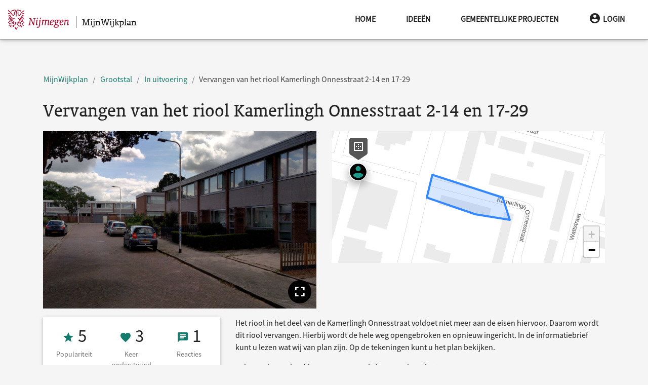

--- FILE ---
content_type: text/html; charset=UTF-8
request_url: https://nijmegen.mijnwijkplan.nl/api/translations
body_size: 20866
content:
{"aria-notifications":{"focus moved to search":"Focus verplaatst naar zoekbalk","results found":"{{amount}} resultaten gevonden","locations found":"{{amount}} locaties gevonden","no results":"Er zijn geen resultaten gevonden","neighbourhood selected":"Wijk {{neighbourhood}} geselecteerd"},"auth":{"already have an account":"Ik heb al een account","before register":"Door een account aan te maken geeft u aan dat u heeft gekeken naar de","benefits":{"title":"De voordelen van een account op MijnWijkplan","body":"MijnWijkplan is een digitaal platform waar bewoners en de gemeente samenkomen om uw wijk te verbeteren. Ook vindt u hier alle informatie over de werkzaamheden buiten op straat.","list":["Stuur een eigen idee\/wens in voor uw wijk","Neem deel aan de discussie","Ontvang berichten van uw wijkbeheerder","Blijf op de hoogte van wat er in uw wijk gebeurt"]},"delete title":"Account verwijderen","delete":"Verwijder mijn account","delete warning":"Weet u zeker dat u uw account wil verwijderen? Dit kan niet worden teruggedraaid.","dont have an account yet? ":"Nog geen account op MijnWijkplan?","edit title":"Bewerk uw account","fields":{"email":"E-mailadres","first_name":"Voornaam","last_name":"Achternaam","neighbourhood_id":"Wijk","neighbourhood help":"Waar woont u","new password":"Nieuw wachtwoord","new password confirmation":"Herhaal nieuw wachtwoord","new email":"Nieuw e-mailadres (huidig: {{old}})","password":"Wachtwoord","password confirmation":"Herhaal wachtwoord","password subscript":"Minimaal 8 tekens, waarvan 1 hoofdletter, 1 kleine letter en 1 getal","is_api_user":"Is Api gebruiker (kan niet inloggen)","api_token":"Api token (alleen van toepassing bij API gebruikers)."},"forgot password":"Wachtwoord vergeten","finish profile":"Welkom op {{platform}}, maak uw profiel af en ga aan de slag!","first login title":"Uw account activeren","login title":"Inloggen op MijnWijkplan","login":"Inloggen","neighbourhood explanation":"Voor u deel kunt nemen aan MijnWijkplan moeten wij weten in welke wijk u woont.","neighbourhood help explanation":"Om u te helpen de juiste wijk te vinden kunt u hier uw straat, buurt of postcode invullen. Deze informatie wordt niet opgeslagen.","password explanation":"Om uw wachtwoord of e-mail aan te kunnen passen moet u uw huidige wachtwoord opnieuw invullen","dont have an account yet?":"Heeft u nog geen account?","register":"Maak een account aan","register title":"Maak een account aan en doe mee!","remember me":"Onthoud mij","reset title":"Wachtwoord resetten","reset request title":"Wachtwoord reset aanvragen","reset request explanation":"Geeft het e-mailadres op wat bij ons bekend is. U ontvangt hierop een link waarmee u uw wachtwoord opnieuw kunt instellen","rules":"voorwaarden van MijnWijkplan","submit login":"Inloggen","submit register":"Account aanmaken","submit reset request":"Vraag aan","select neighbourhood":"Selecteer uw wijk","notifications":{"unread":"ongelezen","inbox":"{0} Mijn berichten ::: [1,*] Mijn berichten ({{unread}})","mark":"Markeer als gelezen","mark all":"Markeer alles als gelezen","settings":"Bewerk e-mailinstellingen","settings explanation":"Stel hier in waar en wanneer u berichten ontvangt.","no messages":"U heeft nog geen berichten ontvangen","setting-groups":{"open group":"Open groep","close group":"Sluit groep","check group":"Selecteer alle instellingen onder: {{group}}","uncheck group":"Deselecteer alle instellingen onder: {{group}}","general":{"title 1":"Waar krijg ik berichten?","title 2":"Waarover krijg ik berichten?","TYPE_MAIL_DISSABLED":"Stuur mij berichten via e-mail","TYPE_APP_DISSABLED":"Stuur mij berichten via de {{platform}} app","TYPE_NONE":"Ik wil geen berichten buiten {{platform}} ontvangen"},"frequency":{"title":"Wanneer krijg ik berichten","instant":"Stuur mij een bericht zodra er iets gebeurt","daily":"Stuur mij een dagelijks verslag van de berichten die ik heb ontvangen"},"post":{"title":"Nieuws","TYPE_POST_NEW":"Als er een nieuwsbericht van buiten uw wijk geplaatst wordt","TYPE_NEIGHBOURHOOD_NEW_POST":"Als er een nieuwsbericht over uw wijk geplaatst wordt"},"project":{"title":"Idee\u00ebn","subtitle":"Idee\u00ebn die u heeft geplaatst of waar u aan deelneemt","TYPE_PROJECT_NEW_FEEDBACK":"Als er een nieuw bericht door de gemeente wordt geplaatst","TYPE_PROJECT_NEW_COMMENT":"Als er een bericht wordt geplaatst door een andere bewoner","TYPE_PROJECT_NEW_VOTE":"Als er door een andere bewoner een like wordt gegeven","TYPE_PROJECT_NEW_JOINER":"Als een andere bewoner zich aanmeldt als deelnemer","TYPE_PROJECT_CRITERIUM_ADDED":"Als er een nieuw criterium wordt toegevoegd","TYPE_PROJECT_NEW_CONTRIBUTION":"Als er aan een criterium wordt bijgedragen","TYPE_CRITERIUM_REACHED":"Als het doel van een criterium wordt waar ik aan bijdraag wordt behaald","TYPE_PROJECT_CRITERIUM_REACHED":"Als er een criterium wordt behaald","TYPE_PROJECT_NEW_PHASE":"Als het idee naar de volgende fase gaat"},"management":{"title":"Wijken in mijn beheer","TYPE_NEIGHBOURHOOD_NEW_PROJECT":"Als een gebruiker een nieuw idee\/werkzaamheid toevoegt","TYPE_NEIGHBOURHOOD_EDIT_PROJECT":"Als de omschrijving van een idee\/werkzaamheid wordt aangepast","TYPE_NEIGHBOURHOOD_CRITERIUM_REACHED":"Als een project een criterium behaalt"},"discussion":{"title":"Reacties","TYPE_DISCUSSION_REPLY":"Als er een reactie op uw bericht wordt geplaatst","TYPE_DISCUSSION_NEW_COMMENT":"Als er een bericht wordt geplaatst op een discussie waar u aan deelneemt"},"thread":{"title":"Discussies binnen actieve projecten waar u aan deelneemt","TYPE_PROJECT_NEW_THREAD":"Als er een nieuw onderwerp wordt toegevoegd","TYPE_THREAD_NEW_COMMENT":"Als er een nieuw bericht in een onderwerp wordt geplaatst","TYPE_THREAD_REPLY":"Als er een reactie op mijn bericht in een onderwerp wordt geplaatst"},"project-municipal":{"title":"Werkzaamheden","TYPE_NEIGHBOURHOOD_NEW_MUNICIPAL_PROJECT":"Als de gemeente nieuwe werkzaamheden plaatst buiten uw wijk","TYPE_PROJECT_EDIT_MUNICIPAL":"Als werkzaamheden die u volgt worden aangepast"}}},"projects":{"my projects":"Mijn projecten","explanation":"Hier vindt u projecten die door u zijn aangemaakt, waar u aan deelneemt, of waar u in ge\u00efnteresseerd bent.","collaborator level":"Binnen dit project bent u:","no messages":"Er zijn nog geen projecten aan uw account verbonden","to all":"Naar alle projecten"},"messages":{"error":{"account blocked":"Uw account is geblokkeerd. Neem contact op met de beheerder.","unknown credentials":"Onbekende combinatie gebruikersnaam en wachtwoord","neighbourhood not active":"Helaas is {{platform}} in deze wijk nog niet beschikbaar.","invalid password":"Dit wachtwoord is incorrect."},"success":{"account created":"Uw account is aangemaakt","first update":"Welkom op {{platform}}!","first update-projects":"Welkom op {{platform}}! Hier ziet u een overzicht van de projecten waaraan u bent toegevoegd","update stored":"Uw gegevens zijn gewijzigd"}},"not live":{"title":"{{platform}} is nog niet live","explanation":"Op dit moment is {{platform}} {{instance}} nog niet klaar om in gebruik genomen te worden. U kunt dus helaas nog geen account aanmaken."}},"benchmark":{"all neighbourhoods":"Alle wijken","all categories":"Alle categorie\u00ebn","bar":"Balken","line":"Lijn","filter neighbourhoods":"Filter wijken","filter categories":"Filter categorie\u00ebn","municipal":{"yes":"Met gemeente projecten","no":"Alleen bewoner projecten"},"budgetOnly":"Alleen uit wijkbudget","tabs":{"users":"Gebruikers","projects":"Projecten","budget":"Wijkbudget"},"axis":{"users":"Gebruikers","projects":"Projecten","budget":"\u20ac"},"series":{"users":{"line":"Gebruikers","column":["Gebruikers"]},"projects":{"line":"Projecten","column":{"1":"Idee","2":"In uitwerking","3":"In uitvoering","4":"Actief"}},"budget":{"line":"","column":[]}},"tooltip":{"users":{"column":{"amount":"{{amount}} gebruikers","total":"Totaal: {{amount}}"},"line":"{{amount}} gebruikers"},"projects":{"column":{"amount":"{{amount}} projecten ({{series}})","total":"Totaal: {{amount}}"},"line":"{{amount}} projecten"},"budget":{"column":{"amount":"{{amount}}","projects":"verdeeld over {{projects}} projecten"},"line":"{{amount}}"}}},"dashboard":{"all":"Alle","benchmark":"Benchmark","benchmark info":"Hoe doet de gemeente het op het gebied van participatie in de openbare ruimte?","create task":"Taak toevoegen","create event":"Afspraak toevoegen","create note":"Notitie toevoegen","events":"Agenda","events next month":"Volgende maand","events previous month":"Vorige maand","go to ideas":"Naar idee\u00ebn van bewoners","go to projects":"Naar gemeentelijke projecten","go to tasks":"Bekijk taken","go to events":"Bekijk agenda","go to notes":"Bekijk notities","pages":{"ideas":"Beheer idee\u00ebn van bewoners","projects":"Beheer gemeentelijke projecten"},"management":"Beheer","messages":{"success":{"done":"De taak is afgevinkt"}},"my neighbourhoods":"Beheer mijn wijken","recent projects":"Recente toegevoegde idee\u00ebn","unanswered projects":"Idee\u00ebn zonder feedback","no unanswered projects":"Alle idee\u00ebn van bewoners zijn van feedback voorzien","notes":"Notities","task":{"mark_as_done":"Vink af","mark_task_as_done":"Vink {{task}} af","types":{"task":"Taak","event":"Afspraak","note":"Notitie"},"fields":{"title":"Titel","type":"Selecteer als wat u deze taak wil aanmaken","description":"Toelichting","deadline":"Deadline","deadline alt":"Datum","select either":"Geef een project of wijk aan als dit alleen hier van toepassing is","project_id":"Project","neighbourhood_id":"Wijk","creator_id":"Aangemaakt door","created_at":"Op","is_done":"Afgerond"},"delete":{"task":"Verwijder taak","event":"Verwijder afspraak","note":"Verwijder notitie"}},"tasks":"Taken","welcome":"Welkom, {{name}}!"},"error":{"titles":{"Forbidden":"Geblokkeerd","Too Many Requests":"Te veel aanvragen","Page Not Found":"Pagina niet gevonden","Service Unavailable":"Niet beschikbaar","Unauthorized":"Niet toegestaan","Page Expired":"Pagina verlopen","Error":"Systeemfout"},"you are forbidden from accessing this page.":"U heeft geen toegang tot deze pagina.","you are making too many requests to our servers.":"U maakt te veel aanvragen op onze server.","the page you are looking for could not be found.":"De opgegeven pagina bestaat niet.","you are not authorized to access this page.":"U heeft geen toegang tot deze pagina.","your session has expired. Please refresh and try again.":"Uw sessie is verlopen, herlaad de pagina en probeer opnieuw","something went wrong on our servers.":"Er is iets mis gegaan. Als dit blijft voorkomen kunt u contact maken met de beheerders.","back to home":"Terug"},"footer":{"about list":"Over deze site","about platform":"Zo werkt het","about rules":"Algemene voorwaarden","privacy":"Privacybeleid","contact list":"Contactgegevens","accessibility":"Toegankelijkheidsverklaring","sitemap":"Sitemap"},"general":{"back":"Terug","back to":"Terug naar","go to homepage":"Naar thuispagina","delete":"Verwijder","delete asset":"Verwijder bestand {{asset}}","deleted user":"Verwijderde gebruiker","content-types":{"actieplan":"actieplan","all":"Alles","civilian":"Idee\u00ebn","municipal":"Werkzaamheden","news":"Nieuws","development":"In uitwerking","idea":"Idee\u00ebn","categories":"Categorie\u00ebn","project":"Gemeentelijke projecten","execution":"Projecten","participation":"Projecten","ongoing":"Actief","neighbourhood":"Wijk","location":"Locatie","help-page":"Help pagina","help-category":"Help onderwerp"},"create account":"Account aanmaken","email":{"platform":"","customer":"","customer-link":{"title":"Gemeente Nijmegen","addres":"https:\/\/www.nijmegen.nl\/diensten\/wijken\/wijkregisseurs\/"}},"submit idea":"Stuur idee in","create project":"Maak een project aan","login":"Login","platform-name":"MijnWijkplan","platform-instance":"Nijmegen","platform-customer":"Gemeente Nijmegen","current page":"huidige pagina","previous page":"vorige pagina","next page":"volgende pagina","how it works":"Zo werkt het","app promotion":"Meer weten over je wijk?<br><span class=\"bold\">Download dan de app<\/span>","dont show again":"Laat dit niet opnieuw zien","unread notifications":"Ongelezen berichten","read on":"Lees verder","read more":"Lees meer","read more about":"Lees meer over {{title}}","toggle replies":{"true":"Verberg reacties","false":"Toon {{amount}} reactie ::: Toon {{amount}} reacties"},"return to":"Ga terug naar {{page}}","return":"terug","yes":"Ja","no":"Nee","no go back":"Nee, keer terug","none":"Geen","visible image":"Afbeelding {{name}}","crop image":"Verschaal {{name}}","show image":"Toon afbeelding {{image}}","show previous image":"Toon vorige afbeelding","show next image":"Toon volgende afbeelding","show full image":"Toon volledige afbeelding","close full image":"Sluit volledige afbeelding","find user":"Zoek een gebruiker op naam","no profile picture selected":"Selecteer profiel foto","select new profile picture":"Selecteer nieuwe profiel foto","profile picture selected":"Profiel foto geselecteerd","no image selected_one":"Selecteer een plaatje","no image selected_other":"Selecteer een of meerdere plaatjes","select new image_one":"Selecteer een nieuw plaatje","select new image_other":"Selecteer een of meerdere plaatjes","image selected_one":"Plaatje geselecteerd","image selected_other":"Plaatje(s) geselecteerd","no file selected_one":"Selecteer een plaatje of bestand","no file selected_other":"Selecteer plaatjes of bestanden","select new file_one":"Selecteer een nieuw bestand","select new file_other":"Selecteer plaatjes of bestanden","file selected_one":"Bestand geselecteerd","file selected_other":"Bestand(en) geselecteerd","make selection":"Selecteer","not applicable":"Niet van toepassing","size restrictions":"Min {{minxx}}{{minypx}}, max {{max}} mb","character restrictions":"Maximaal {{max}} karakters","send email":"Stuur een e-mail","show email":"Toon e-mailadres","submit create":"Aanmaken","submit edit":"Opslaan","cancel":"Annuleren","create":"Aanmaken","edit":"Bewerk","submit add":"Toevoegen","search":"Zoek","download":"Download","to search results":"Toon alle resultaten","yes im sure":"Ja, dat weet ik zeker","no go go back":"Nee, ga terug","map":"Kaart","list":"Lijst","filter":"Filter","filter_categories":"Categorieen","filter_neighbourhoods":"Wijken","sort":"Sorteer","sort by":{"vote_count":"Populariteit","created_at":"Laatst ingezonden"},"messages":{"error":{"not allowed":"U heeft niet de juiste rechten om dit aan te passen","unknown user":"Geen gebruiker gevonden."},"success":{"created":"Er is een nieuw item aangemaakt","updated":"De aanpassingen zijn opgeslagen","deleted":"Succesvol verwijderd"}},"facebook share":"Deel op Facebook","twitter share":"Deel via Twitter","whatsapp share":"Deel via WhatsApp","email share":"Deel via e-mail"},"header":{"skip navigation":"Sla navigatie over","show navigation":"Toon navigatie","hide navigation":"Verberg navigatie","dashboard":"Dashboard","home":"Home","ideas":"Idee\u00ebn","projects":"Gemeentelijke projecten","participation":"Projecten","usermenu":{"title":"Gebruikersmenu","profile":"Mijn profiel","inbox":"Berichten","new messages":"{{amount}} nieuwe berichten","neighbourhood":"Mijn Wijk: {{name}}","my ideas":"Mijn idee\u00ebn","settings":"Instellingen","feedback":"Feedback","help":"Zo werkt het","logout":"Log uit","users":"Gebruikersbeheer","roles":"Rollenbeheer","neighbourhoods":"Wijkbeheer"}},"informationBlock":{"all":"Alle blokkken","create":"Maak informatieblok aan","create title":"Nieuw informatieblok","delete":"Verwijder blok","edit title":"Bewerk informatieblok","fields":{"title":"Titel","content":"Text (optioneel)","link":"Link (optioneel)","link_title":"Link Text(optioneel)","picture_title":"Text bij afbeelding(optioneel)","all_neighbourhoods":"Laat zien in bij alle wijken"},"move down":"Schuif omlaag","move up":"Schuif omhoog","no blocks yet":"Er zijn nog geen blokken aangemaakt","visible in whole platform":"Zichtbaar bij alle wijken"},"instruction":{"title":"Zo werkt het","welcome":"Welkom op {{platform}}","introduction":"\n    <p>Op MijnWijkplan werken bewoners en gemeente samen om de openbare ruimte in de wijk nog prettiger te maken.\nDit is de plek waar wensen\/idee\u00ebn en plannen van bewoners en gemeente samenkomen. Op MijnWijkplan kunt u idee\u00ebn en plannen bekijken, er over meepraten en zelf idee\u00ebn insturen.\n<\/p><p>\n<h2>Bekijken<\/h2>\nOp Mijnwijkplan bekijkt u alle idee\u00ebn en gemeentelijke projecten in de openbare ruimte van de wijk. U ziet welke idee\u00ebn\ningediend zijn om de straten, pleinen, het groen en speelplekken in de wijk prettiger te maken. De idee\u00ebn die\nvoldoende ondersteund worden in de wijk worden verder uitgewerkt en uitgevoerd. Meer informatie over de\nidee\u00ebn vindt u onder het kopje idee\u00ebn. Naast idee\u00ebn van bewoners vindt u ook de plannen van de gemeente op\nMijnWijkplan. U bekijkt deze plannen bij gemeentelijke projecten. Zo ziet u wat de gemeente van plan is in uw wijk en\nwanneer er gewerkt wordt buiten op straat. Elke wijk heeft een eigen wijkbudget dat bewoners samen met de\nwijkregisseur openbare ruimte inzetten om de wijk te verbeteren. Het bedrag en de verdeling bekijkt u op uw\nwijkpagina.\n<\/p><p>\n<h2>Meepraten<\/h2>\nNaast bekijken kunt u ook meepraten op MijnWijkplan. Hiervoor heeft u een account nodig. Voor het aanmaken\nvan een account worden uw voor- en achternaam gevraagd en een e-mailadres. Meer informatie over het account\nvindt u onder het kopje account. U kunt reageren op alle idee\u00ebn, plannen in uitwerking en gemeentelijke projecten in\nuitvoering. Daarnaast kunt u in uw eigen wijk hartjes uitdelen om een idee te ondersteunen. Hoe meer hartjes een\nidee verzamelt, hoe groter de kans dat het idee verder uitgewerkt wordt.\n<\/p><p>\n<h2>Insturen<\/h2>\nHeeft u een goed idee om de wegen, pleinen, het groen of speelvoorzieningen in uw wijk nog mooier te maken?\nPlaats uw idee dan op MijnWijkplan. Om een idee te plaatsen heeft u een account nodig. Voor het aanmaken van\neen account worden uw voor- en achternaam gevraagd en een e-mailadres. Meer informatie over het account\nvindt u onder het kopje account. Om uw idee verder uit te werken is het belangrijk dat uw idee gesteund wordt in\nde wijk. Door hartjes te verzamelen laat u zien dat de wijk uw idee steunt. Dat kunnen digitale hartjes en reacties\nzijn op MijnWijkplan, maar ook handtekeningen op papier. Kijk voor meer informatie over het proces bij het kopje\nidee\u00ebn.\n<\/p><p>\nIs er iets kapot in uw buurt, ligt er afval of heeft u overlast? Meld het via Meld &amp; Herstel. Dit kan via \n<a href=\"https:\/\/nijmegen.jouw-omgeving.nl\/burgermelding\" target=\"_blank\">het online formulier<\/a> of via de Meld &amp; \nHerstelapp.\n    <\/p>","create category":"Voeg een categorie toe","create page":"Voeg een pagina toe","edit category":"Bewerk categorie","edit page":"Bewerk pagina","delete category":"Verwijder categorie","delete page":"Verwijder pagina","new category":"Nieuwe categorie","new page":"Nieuwe pagina","other categories":"Andere categorieen","category pages":"Pagina's in {{category}}","other pages":"Andere pagina's in {{category}}","select page":"Selecteer links een pagina.","back to categories":"Terug naar het overzicht","contact":{"title":"Contact opnemen","description":"Als u een directe vraag wilt stellen over het platform of de werking daarvan kunt u contact opnemen met:"},"fields":{"title":"Titel","description":"Begeleidende tekst","icon":"Icoon","no-icon":"Geen icoon"}},"mails":{"generic":{"salutation":"Geachte heer\/mevrouw,","introduction":"{{platform}} is een digitaal platform waar bewoners en de gemeente samenkomen om de wijk te verbeteren. Ook vindt u hier alle informatie over de gemeentelijke projecten buiten op straat.","greeting":"Veel succes met het verbeteren van uw wijk op {{platform}}!"},"invite-account":{"body":"U bent uitgenodigd om uw account te activeren op {{platform}}.","link":"Klik hier om uw account te activeren."},"invite-to-project":{"body":"U bent uitgenodigd om deel te nemen aan {{project}} op {{platform}}.","explanation":"Om deel te kunnen nemen aan dit project dient u eerst uw account te activeren.","link":"Klik hier om uw account te activeren."},"release-invite":{"body":"U bent uitgenodigd om deel te nemen aan {{platform}}.","explanation":"Om deel te kunnen nemen aan dit project dient u eerst uw account te activeren.","link":"Klik hier om uw account te activeren.","disclaimer":"{{platform}} is vanaf nu in gebruik "},"password-reset":{"body":"We hebben een aanvraag ontvangen om u wachtwoord voor {{platform}} aan te passen.","explanation":"Dit kunt u zelf doen door op de link te klikken en daar vervolgens een nieuw wachtwoord op te geven.","link":"Klik hier om uw wachtwoord aan te passen.","warning":"Wacht niet te lang met het aanpassen van uw wachtwoord. Deze link blijft 2 dagen geldig."},"notification":{"single":"U heeft een notificatie ontvangen op {{platform}}.","report":"U heeft notificaties ontvangen op {{platform}} in de afgelopen tijd.","link":"Klik hier dit bericht te lezen.","unsubscribe":"Klik hier om uw berichtinstellingen aan te passen als u deze berichten niet meer wilt ontvangen"}},"neighbourhood":{"about":"over deze wijk","activate":"Activeer deze wijk","add post":"Nieuw bericht","add informationBlock":"Nieuw informatieblok","budget":"Wijkbudget","citizens":"Gebruikers","contact director":"Maak een afspraak","director":"Uw wijkregisseur","edit":"Bewerk wijkinformatie","edit budget":"Bewerk wijkbudget","edit highlights":"Bewerk uitgelichte projecten","edit information blocks":"Bewerk informatieblokken","edit posts":"Beheer wijkberichten","highlight":"Uitgelicht {{item}}","highlights":"Uitgelichte projecten","highlight description":"Selecteer 1 of meerdere idee\u00ebn om uit te lichten op de wijkpagina","information":"Wijkinformatie","idea":"Idee\u00ebn","informationBlocks":"Informatieblokken","fallback budget information":"Het wijkbudget is een budget dat bedoeld is voor \u2018extra\u2019s\u2019 in de wijk. Elke wijk krijgt een wijkbudget. De hoogte van het wijkbudget is vastgesteld op basis van de hoeveelheid openbare ruimte en het aantal woningen een wijk. Bewoners kunnen bij het indienen van een wens aangeven dat zij graag aanspraak willen maken op het wijkbudget uit hun wijk. Het wijkbudget kan besteed worden aan bijvoorbeeld objecten als bankjes, klimbomen, picknicktafels, speeltoestellen, noten- of fruitbomen, maar ook voor een herinrichting of extra onderhoud op plekken in de wijk. Het kan besteed worden aan de zaken die volgens de bewoners uit de wijk iets extra's behoeven.","fields":{"name":"Wijknaam","description":"Omschrijving","director_id":"Wijkregisseur","visible managers":"Zichtbare managers","budget_information":"Toelichting","yearly budget":"Budget per jaar","budget remaining":"Resterend","budget spend":"Toegewezen","budget assigned":"Toegewezen aan projecten"},"budget requested":"Aangevraagd budget","budget assigned":"Toegekend budget","budget not assigned":"Nog geen budget toegekend","budget not known":"Budget nog niet bekend","budget no project in year":"Er zijn nog geen projecten die aanspraak maken op het wijkbudget van {{year}}","budget color":"[0,49.9] bg-success ::: [50,89.9] bg-warning ::: [90,*] bg-danger","budget description":"In {{year}} is er <strong>{{amount}}<\/strong> als wijkbudget beschikbaar voor omvormingen, vervanging en extra onderhoud voor de openbare ruimte in {{neighbourhood}}. Bekijk het wijkbudget om te zien waar het wijkbudget voor ingezet wordt en hoeveel er nog beschikbaar is.","budget unknown":"Er is nog geen hoogte van het wijkbudget voor {{year}} ingesteld voor projecten  in de openbare ruimte van {{neighbourhood}}.","messages":{"error":[],"success":{"activated":"De wijk is geactiveerd"}},"new idea":"Stuur idee in","not active":"In deze wijk is MijnWijkplan helaas nog niet actief","no projects":"Er zijn geen projecten in deze wijk","ongoing":"Actief","on map":"Bekijk op de kaart","other posts":"Andere berichten","posts":"Berichten","project":"Gemeentelijke projecten","read more":"Bekijk alle wijkinformatie","see budget":"Bekijk wijkbudget","share":"Nodig andere bewoners uit","share neighbourhood":"Samen maken wij de wijk {{neighbourhood}} op MijnWijkplan"},"neighbourhoodmanagement":{"title":"Wijkbeheer","fields":{"name":"Naam","is_active":"Geactiveerd"},"no neighbourhoods":"Er zijn nog geen wijken","import neighbourhoods":"Importeer nieuwe wijken"},"notifications":{"messages":{"1":"{{name}} heeft feedback gegeven op {{title}}","4":"{{name}} heeft zich aangemeld bij {{title}} ::: {{amount}} mensen hebben zich aangemeld bij {{title}}","2":"{{name}} heeft een bericht achtergelaten bij {{title}} ::: {{amount}} mensen hebben een bericht achtergelaten bij {{title}}","3":"{{name}} heeft gestemd op {{title}} ::: {{amount}} mensen hebben gestemd op {{title}}","5":"Er is een nieuw project aangemaakt in {{neighbourhood}} ::: Er zijn {{amount}} nieuwe projecten aangemaakt in {{neighbourhood}}","6":"Project {{title}} is aangepast","8":"{{name}} heeft gereageerd op uw bericht bij {{title}} ::: {{amount}} hebben gereageerd op uw bericht bij {{title}}","9":"{{name}} heeft ook een bericht achtergelaten bij {{title}} ::: {{amount}} hebben ook een bericht achtergelaten bij {{title}}","10":"Criterium {{criterium}} is toegevoegd aan project {{title}} ::: Er zijn {{amount}} criteria toegevoegd aan {{title}}","11":"{{name}} heeft een bijdrage aan {{criterium}} geleverd ::: Er zijn {{amount}} nieuwe bijdrages aan {{criterium}}","12":"{{title}} is is gepromoveerd naar fase {{name}}","13":"{{title}} heeft criterium {{criterium}} behaald","14":"{{title}} heeft criterium {{criterium}} behaald","15":"{{title}} heeft criterium {{criterium}} behaald","16":"{{name}} heeft het onderwerp {{thread}} aangemaakt binnen {{project}}","17":"{{name}} heeft een bericht geplaatst in {{thread}} binnen {{project}} ::: {{amount}} mensen hebben een bericht achtergelaten in {{thread}} binnen {{project}}","18":"{{name}} heeft gereageerd op uw bericht in {{thread}} binnen {{project}} ::: {{amount}} mensen hebben gereageerd op uw bericht in {{thread}} binnen {{project}}","19":"Er is een nieuwsbericht {{post}} geplaatst voor alle wijken","20":"Er is een nieuwsbericht {{post}} geplaatst in {{neighbourhood}}","22":"Er zijn nieuwe werkzaamheden geplaatst geplaatst in {{neighbourhood}}","23":"De werkzaamheden {{title}} zijn aangepast"},"links":{"1":"\/project\/{{slug}}","4":"\/project\/{{slug}}","2":"\/project\/{{slug}}","3":"\/project\/{{slug}}","5":"\/project\/{{slug}}","6":"\/project\/{{slug}}","8":"\/project\/{{slug}}","9":"\/project\/{{slug}}","10":"\/project\/{{slug}}","11":"\/project\/{{slug}}","12":"\/project\/{{slug}}","13":"\/project\/{{slug}}","14":"\/project\/{{slug}}","15":"\/project\/{{slug}}","16":"\/project\/{{project}}_id\/{{thread}}_id","17":"\/project\/{{project}}_id\/{{thread}}_id","18":"\/project\/{{project}}_id\/{{thread}}_id","19":"\/{{neighbourhood}}\/bericht\/{{post}}_id","20":"\/{{neighbourhood}}\/bericht\/{{post}}_id","22":"\/project\/{{slug}}","23":"\/project\/{{slug}}"}},"page-contact":{"intro":"Wij horen graag hoe MijnWijkplan beter kan aansluiten bij uw wensen.","form":{"label":"Uw feedback","subscript":"Geef aan hoe MijnWijkplan verbeterd kan worden","privacy":"Ik ga akkoord met <a href=\"privacy-statement\">het privacy beleid van MijnWijkplan<\/a>"},"messages":{"success":"Uw bericht is verstuurd"},"submit":"Verstuur","title":"Feedback op het MijnWijkplan platform"},"page-external-link":{"title":"Pagina buiten {{platform}}: {{label}}","warning":"De link die u heeft aangeklikt opent een nieuwe pagina buiten {{platform}}.","open":"Open de pagina","back":"Terug naar {{platform}}"},"page-home":{"welcome":"Welkom bij MijnWijkplan","intro":"MijnWijkplan is een digitaal platform waar bewoners en de gemeente samenkomen om uw wijk te verbeteren. Ook vindt u hier alle informatie over de gemeentelijke projecten buiten op straat.","whats happening":"Wat gebeurt er allemaal in {{place}}?","show all":"Toon heel {{place}}","info-blocks":{"title":"Samen maken we de wijk","description":"Bewoners en gemeente werken op MijnWijkplan samen om de wijk mooier en leefbaarder te maken. Dit doen zij door initiatief te nemen en elkaar te ondersteunen. Elk initiatief begint met een idee en doorloopt op MijnWijkplan de volgende stappen:","idea":{"title":"Idee insturen","description":"Bewoners plaatsen hun idee\u00ebn voor het verbeteren van de leefbaarheid en aantrekkelijkheid van de wijk. Andere bewoners kunnen reageren, of zelf een idee insturen. De wijkregisseur openbare ruimte bekijkt alle idee\u00ebn en geeft feedback.","link":"Bekijk alle idee\u00ebn"},"development":{"title":"Idee uitwerken","description":"De wijkregisseur bekijkt samen met de bewoners wat er nodig is om het idee te realiseren. Denk hierbij aan draagvlak, een bepaalde hoeveelheid deelnemers en het benodigde budget. De criteria worden ingevuld door de wijkregisseur.","link":"Bekijk alle plannen"},"project":{"title":"Idee realiseren","description":"Als aan alle criteria is voldaan, kan het idee worden gerealiseerd. In deze stap wordt de planning gemaakt en wordt zichtbaar wanneer de gemeentelijke projecten gaan plaatsvinden. Als het idee is gerealiseerd, is het meestal een actief initiatief geworden. Alle initiatieven in uw gemeente vindt u op \u00e9\u00e9n plek terug.","link":"Bekijk alle gemeentelijke projecten"}}},"page-rules":{"title":"Algemene voorwaarden","rules":"<p>Wij zien graag dat bewoners betrokken zijn bij het verbeteren van de leefbaarheid en aantrekkelijkheid van hun wijk. Door mee te doen op Mijnwijkplan draag jij hier ook een steentje aan bij!<\/p>\n<p>Mijnwijkplan is een digitaal platform waar bewoners kunnen communiceren met de Gemeente over de wensen, idee\u00ebn en plannen in een wijk. De Gemeente neemt de aangedragen idee\u00ebn en opmerkingen serieus. Er kunnen echter geen rechten worden ontleend dat aangedragen idee\u00ebn en plannen daadwerkelijk door de Gemeente moeten worden uitgevoerd. De Gemeente zal zich wel inspannen om via het platform informatie en uitleg te geven waarom idee\u00ebn en plannen eventueel niet in uitvoering\/in behandeling worden genomen.<\/p>\n<p>Ook kunnen er geen rechten worden verleend op eventuele onjuistheden\/niet meer actueel zijn van info. De Gemeente spant zich in om zo duidelijk mogelijk en zo actueel mogelijk info te verstrekken.<\/p>\n<p>Wij verwachten verder van alle deelnemers op Mijnwijkplan dat zij zich houden aan de volgende spelregels:<\/p>\n<ul>\n    <li>We respecteren elkaar en elkaars mening<\/li>\n    <li>Mijnwijkplan.nl is vrij van discriminatie, belediging, intimidatie, laster en seksueel getinte content<\/li>\n    <li>Elke reactie, wens of idee is geplaatst onder de eigen verantwoordelijkheid van de betreffende deelnemer en geeft de opvatting van die deelnemer weer<\/li>\n    <li>We delen geen priv\u00e9gegevens (zoals telefoonnummers en adresgegevens)<\/li>\n    <li>In de discussies reageren we beleefd en on-topic, d.w.z. we gebruiken geen scheldwoorden en discussi\u00ebren met elkaar over het betreffende onderwerp<\/li>\n    <li>In de discussies reageren we kort, bondig en in correct Nederlands<\/li>\n    <li>Deelname op Mijnwijkplan is vrij van enig commercieel doel en\/of reclame-uitingen door gebruikers<\/li>\n    <li>Het verwijzen naar andere pagina's is toegestaan, de verantwoordelijkheid voor eventuele schade die hierdoor ontstaat ligt bij de deelnemer die de betreffende reactie heeft geplaatst.<\/li>\n<\/ul> \nMijnwijkplan heeft te allen tijde het recht om reacties te verwijderen, of deelnemers die zich niet aan de regels houden al dan niet permanent te blokkeren. Over ingrepen in reacties wordt niet gecorrespondeerd.","to the platform":"Terug naar MijnWijkplan"},"passwords":{"password":"Wachtwoord moet minimaal acht tekens lang zijn en de wachtwoorden moeten overeenkomen.","reset":"Het wachtwoord van uw account is gewijzigd.","sent":"We hebben een e-mail verstuurd met instructies om een nieuw wachtwoord in te stellen.","throttled":"Gelieve even te wachten voor u het opnieuw probeert.","token":"Dit wachtwoordhersteltoken is niet geldig.","user":"Geen gebruiker bekend met het e-mailadres."},"phases":{"1":{"name":"Idee","icon":"idea","join":"Neem deel aan dit idee","leave":"Verlaat dit idee","next":"Project in uitwerking"},"2":{"name":"In uitwerking","icon":"development","join":"Neem deel aan dit project","leave":"Verlaat dit project","previous":"Idee","next":"In uitvoering"},"3":{"name":"In uitvoering","icon":"project","join":"Neem deel aan dit project","leave":"Verlaat dit project","previous":"In uitvoering","next":"Actief initiatief"},"4":{"name":"Actief","icon":"ongoing","join":"Neem deel aan dit initiatief","previous":"In uitvoering","leave":"Verlaat dit initiatief"},"7":{"name":"Uitvoering","icon":"project"},"5":{"name":"Archief","icon":"archive"},"6":{"name":"Afgerond","icon":"check"}},"post":{"created at":"Aangemaakt op: {{date}}","edit":"Bewerk bericht","create title":"Maak een nieuw bericht aan","edit title":"Bewerk bericht","delete":"Verwijder bericht","fields":{"all_neighbourhoods":"Dit bericht is voor alle wijken. Dit kan niet worden teruggedraaid.","content":"Inhoud","content placeholder":"Typ uw bericht. Let op dat u geen persoonlijke gegevens (zoals een telefoonnummer of e-mailadres) in de tekst plaatst\"","summary":"Samenvatting","summary placeholder":"Omschrijf het idee in 200 tekens. Deze tekst wordt weergegeven in overzichten en zoekresultaten","title":"Titel"},"neighbourhood":"Wijk: {{neighbourhood}}","everywhere":"Heel {{platform}}","messages":{"success":{"deleted":"Het bericht is verwijderd","created":"Het bericht is aangemaakt"}},"share":"Deel dit bericht","visible in whole platform":"Dit bericht is zichtbaar in alle wijken"},"project":{"add user":"Voeg gebruiker toe","and reply":"en laat een reactie achter.","about":"Over dit project","asset deleted":"Het bestand is verwijderd","before create":"Met het insturen van een idee geeft u aan dat u heeft gekeken naar de","budget":{"add general budget":"Laat dit project gebruik maken van wijkbudget","remove general budget":"Haal weg uit wijkbudget","add":"Voeg budget toe","fields":{"type":"Type","description":"Omschrijving","amount":"Bedrag","amount subscript":"Bij meerjarige budgetten is dit bedrag per jaar","years":"Jaren","years-alt":"Budget geld voor de volgende kalenderjaren","is_assigned":"Toegekend","start_year":"In jaar","end_year":"tot en met jaar","end_year subscript":"(optioneel, alleen nodig bij meerjarige budgetten\/kosten)","is_assigned-alt":"Dit budget is definitief toegekend","is not assigned":"Dit budget is nog niet definitief toegekend"},"budget unknown":"Er is nog geen budget bekend Stel dit in op <a target=\"_blank\" href=\"{{link}}\">de wijkpagina<\/a>","available budgets":"In de aankomende jaren is er in {{neighbourhood}} het volgende budget beschikbaar:","validation error":"Er is niet genoeg ruimte in het wijkbudget voor deze toezegging","yearly":"Jaarlijks, van {{start}} tot en met {{end}}","one year":"In {{year}}","no budget":"Er is nog geen specifike budget informatie aan dit project toegevoegd","types":{"1":"Realisatiebudget","2":"Onderhoudsbudget"},"already assigned multiple years":"<span class=\"bold\">Dit budget is toegekend. De budget informatie kan niet meer worden gewijzigd.<\/span><br>\n        Dit budget heeft een hoogte van <span class=\"bold\">{{amount}}<\/span>  per jaar. Het is toegekend van <span class=\"bold\">{{start}}_year<\/span> tot en met <span class=\"bold\">{{end}}_year<\/span>","already assigned one year":"<span class=\"bold\">Dit budget is toegekend. De budget informatie kan niet meer worden gewijzigd.<\/span><br>\n        Dit budget heeft een hoogte van <span class=\"bold\">{{amount}}<\/span>. Het is toegekend in <span class=\"bold\">{{year}}<\/span>"},"budget allocated":"Dit project maakt gebruik van het wijkbudget","budget information":"Budget","category":"Categorie: {{category}}","comments":"Reacties","collaborator level":{"0":"Niet betrokken","3":"ge\u00efnteresseerde","1":"beheerder","2":"deelnemer"},"created at":"Ingestuurd op: {{date}}","create":"Stuur zelf een idee in","create title":"Stuur een idee in voor uw wijk","create explanation":"Heeft u idee\u00ebn om uw wijk te verbeteren? Stuur deze dan in en zorg dat andere bewoners uw idee steunen en erop reageren.","create participation title":"Start een project","create participation explanation":"Heeft u een idee om uw wijk te verbeteren? Stuur deze dan in en werk samen aan een betere wijk.","criteria":"Criteria","criterion":{"type":{"2":"Bijdrage in geld bedrag","1":"Bijdrage door ondersteuning\/draagvlak","0":"Bijdrage door vrije invulling"},"fields":{"title":"Titel","type":"Type","select type":"Selecteer een type","can_participate":"Bewoners bijdrage via MijnWijkplan","goal":"Doel","amount":"Stand","participation":"Mijn bijdrage","is_percentage":"Weergave in procenten"},"withdraw":"Bijdrage intrekken","withdraw from":"Bijdrage aan {{criterion}} intrekken","reached":"Behaald","not reached":"Niet behaald","sign":"Onderteken","sign to":"Onderteken {{criterion}}","participate":"Draag bij","participate in":"Bijdragen aan {{criterion}}","participate how much":"Hoeveel zou jij willen bijdragen aan het criterium <span class=\"bold\">{{criterion}}<\/span> van project <span class=\"bold\">{{project}}<\/span>?","participate how":"Geef aan op welke mani er jij bij wil dragen aan criterium <span class=\"bold\">{{criterion}}<\/span> van project <span class=\"bold\">{{project}}<\/span>.","participate what next":"U zult op een later tijdstip worden gecontacteerd door de initiatiefnemer of de wijkregisseur."},"criterion delete":"Verwijder criterium","add criterion":"Criterium toevoegen","delete":"Archiveer project","delete reply":"Verwijder reactie","delete feedback":"Verwijder feedback","deleted":"Dit project is gearchiveerd","discussion":"Reacties","edit":"Bewerk project informatie","edit feedback":"Bewerk feedback","edit title":"Idee aanpassen","edit own title":"Bewerk uw idee","edit users title":"Beheer deelnemers","edit user":"Bewerk {{name}}'s project rechten","events.1":"Gepromoveerd naar {{value}} op {{date}}","external links":"Extra informatie","feedback":"Feedback van de gemeente","feedback placeholder":"Laat uw feedback op {{project}} achter namens de gemeente. Let op dat u geen persoonlijke gegevens (zoals een telefoonnummer of e-mailadres) in de feedback plaatst","fields":{"category_id":"Categorie","coordinates":"of plaats het project op de kaart","description":"Omschrijving","description placeholder":"Omschrijf uw idee zo duidelijk mogelijk. Let op dat u geen persoonlijke gegevens (zoals een telefoonnummer of e-mailadres) in de omschrijving plaatst","map location":"Plaats het project op de kaart","location":"Waar vindt het plaats?","requests_budget":"Ik wil voor het realiseren van dit idee gebruik maken van het wijkbudget. Dit budget is beschikbaar gesteld door de gemeente en bedoeld voor 'extra's in de wijk'.","summary":"Geef een samenvatting","summary placeholder":"Omschrijf het idee in 200 tekens. Deze tekst wordt weergegeven in overzichten en zoekresultaten","title":"Titel","user collaborator type":"Niveau van deelname","outsideVotes":"Aantal stemmen van buiten het platform","phase":"Maak het project aan in fase:","neighbourhood":"Wijk","start_date":"Startdatum","geometry":"Plaats het project op de kaart","end_date":"Einddatum","timeline_addition":"Toevoeging","retry geometry":"Wis locatie en begin opnieuw","timeline_addition subscript":"Geef specifieker aan wanneer en op welke tijden er wordt gewerkt aan de uitvoer van dit project"},"follow":"Blijf op de hoogte","files":"Bestanden","general":"Algemeen","idea is a project since":"Idee is in uitvoering sinds {{date}}","idea is created at":"Idee is ingestuurd op {{date}}","idea is in development since":"Idee is in uitwerking sinds {{date}}","is_municipal":"Dit project is geplaatst door de gemeente","leave a comment":"Laat een reactie achter","leave feedback":"Laat feedback achter","like":"Ondersteun dit idee","neighbourhood":"Wijk: {{neighbourhood}}","next phase":"Volgende fase","manager":"Initiatiefnemer","manage-budget":"Beheer budget","manage-users":"Beheer deelnemers","manage-criteria":"Beheer criteria","meld-en-herstel":"Voor de kleinere gebreken, zoals een loszittende stoeptegel of kapotte straatverlichting verwijzen wij u graag door naar de Meld-en-Herstel app. Deze problemen behoeven geen verdere discussie en kunnen zo spoedig mogelijk worden opgelost.","message placeholder":"Laat weten wat u van {{project}} vindt. Let op dat u geen persoonlijke gegevens (zoals een telefoonnummer of e-mailadres) in deze berichten plaatst.","reply placeholder":"Laat weten wat u vindt. Let op dat u geen persoonlijke gegevens (zoals een telefoonnummer of e-mailadres) in deze berichten plaatst.","messages":{"error":{"outside neighbourhood":"U mag geen project buiten de grenzen van uw wijk indienen.","last manager":"Er moet minimaal 1 beheerder per project zijn.","user already added":"Deze gebruiker is al verbonden aan het project.","join not allowed":"U mag niet aan dit project deelnemen","promote not allowed":"Uw mag\/kunt dit project niet promoveren.","unfollow not allowed":"U kunt als deelnemer dit project niet ontvolgen.","vote not allowed":"U mag niet op dit project stemmen.","criterion already participated":"U kunt maar 1 keer bijdragen per criterium","criterion no amount":"Voer een bedrag in","criterion no message":"Voer een bericht in bij uw bijdrage"},"success":{"promoted":"Het project is gepromoveerd naar '{{phase}}'","demoted":"Het project is terug gezet naar '{{phase}}'","deleted":"Het project is verwijderd","hard deleted":"Het project is definitief verwijderd","restored":"Het project is hersteld","created":"Uw idee is ingediend","user updated":"De deelnemer is bijgewerkt","user added":"De deelnemer is toegevoegd","joined":"U neemt aan dit project deel","feedback stored":"Uw feedback is ingediend","user removed":"De deelnemer is niet langer aan het project verbonden","left":"U heeft dit project verlaten.","following":"U ontvangt updates over dit project.","user invited":"De deelnemer is uitgenodigd.","unfollowed":"U ontvangt geen updates meer over dit project.","vote removed":"U ondersteunt dit project niet meer.","voted":"U ondersteunt nu dit project.","criterion participated":"Uw bijdrage is geregistreerd","criterion withdrawn":"Uw bijdrage is ingetrokken","budget-added":"Project maakt gebruik van het wijkbudget","budget-removed":"Project maakt geen gebruik meer van het wijkbudget"}},"move to ongoing":"Sla de andere fases over en verplaats het project direct naar de Participatie fase","no participants":"Er zijn nog geen deelnemers","other ideas":"Deze idee\u00ebn werden al eerder ingediend","other criteria":"Overige criteria","post message":"Plaats reactie","post feedback":"Plaats feedback","participant":"Deelnemer","participants":"Deelnemers","phase":"Fase: {{phase}}","promote":"Promoveer naar {{phase}}","demote":"Zet terug naar {{phase}}","planned between":"Van {{start}}_date tot {{end}}_date","ranking":"Populariteit","replies to":"in reactie op {{other}}","remove":"Verwijder project","remove confirm":"Weet u zeker dat u dit project wil verwijderen? Dit kan niet ongedaan worden gemaakt.","reply":"Antwoord","reply to":"Antwoord op {{other}}","restore":"Herstel project","requests budget":"Dit project maakt aanspraak op het wijkbudget","share":"Deel dit idee","share project":"{{project}} op MijnWijkplan","share new project":"Ik heb zojuist '{{project}}' in wijk {{neighbourhood}} op MijnWijkplan aangemaakt","share neighbourhood project":"{{project}} in wijk {{neighbourhood}} op MijnWijkplan","share new neighbourhood project":"Ik heb zojuist '{{project}}' op MijnWijkplan aangemaakt","stop reply":"Stop met dit antwoord op {{name}}","stop following":"Stop notificaties","select criterion":"Selecteer een criterium of maak een nieuw criterium aan","select category":"Selecteer een categorie","select user":"Selecteer een deelnemer","submit create":"Stuur idee in","submit promote":"Promoveer","submit to ongoing":"Verplaats naar Actief","submit reply":"Plaats bericht","thanks for creating":{"title":"Bedankt voor het insturen van uw idee, {{user}}","body":"Samen maken wij de wijk. Uw bijdrage wordt erg gewaardeerd! U krijgt van de projectmedewerker feedback op jouw idee. Zorg ervoor dat wijkbewoners jouw idee ondersteunen, zodat het uitgewerkt kan worden tot een project."},"to all ideas":"Ga naar initiatieven","unlike":"Haal ondersteuning weg","votes":"Keer <br>ondersteund","draw tooltips":{"draw":{"start":"Klik op de kaart om de de locatie van het project aan te geven.","end":"Klik op het eerste punt om de vorm te sluiten."},"edit":{"text":"Sleep de punten om de vorm te bewerken, klik op een punt om het te verwijderen of op een tussenliggend punt om een nieuw punt toe te voegen."},"switch to pan":"Verschuif de kaart","switch to edit":"Bewerk\/teken de locatie"},"notes":"Notites","no notes":"Er zijn nog geen notites","tasks":"Taken","no tasks":"Er zijn nog geen taken","events":"Agenda","no events":"Er zijn nog geen afspraken"},"searchbar":{"results":"Zoekresultaten","search":"Zoek","placeholder":"Zoek op wijk of idee","shortkey":"Gebruik CTRL + \/ om te zoeken","neighbourhood":"Wijk: {{title}}","idea":"Idee: {{title}} in wijk {{neighbourhood}}","development":"In uitwerking: {{title}} in wijk {{neighbourhood}}","project":"In uitvoering: {{title}} in wijk {{neighbourhood}}","ongoing":"Actief: {{title}} in wijk {{neighbourhood}}","location":"Locatie: {{title}}","news":"Nieuwsbericht: {{title}}","neighbourhood-news":"Nieuwsbericht: {{title}}  in wijk {{neighbourhood}}","help-page":"Help pagina {{title}}","help-category":"Help categorie {{title}}","no results for query":"Geen resultaten gevonden voor '{{query}}'"},"seo-descriptions":{"accessibility":"De toegankelijkheidsverklaring van het MijnWijkplan platform","home":"MijnWijkplan is een digitaal platform waar bewoners en de gemeente samenkomen om uw wijk te verbeteren. Ook vind u hier alle informatie over de gemeentelijke projecten buiten op straat.","neighbourhood home":"Werk samen om de wijk {{neighbourhood}} te verbeteren. U vind hier ook hier alle informatie over de gemeentelijke projecten buiten op straat.","auth register":"Maak een account aan om samen met de gemeente uw wijk te verbeteren","auth login":"Log in op MijnWijkplan om uw projecten te zien","project create":"Voeg een idee toe om dit samen met de wijkbewoners en de gemeente te realiseren","ideas":"Alle idee\u00ebn die zijn in ontwikkeling zijn.","neighbourhood ideas":"Alle idee\u00ebn die zijn in ontwikkeling zijn in {{neighbourhood}}","neighbourhood budget":"Het budget wat vanuit de gemeente beschikbaar is gesteld voor {{neighbourhood}}","projects":"Alle gemeentelijke projecten","neighbourhood projects":"Alle gemeentelijke projecten in {{neighbourhood}}","participation":"Alle active projecten.","neighbourhood participation":"Alle active projecten in {{neighbourhood}}","privacy statement":"Het huidige privacy beleid van MijnWijkplan"},"seo-titles":{"accessibility":"Toegankelijkheidsverklaring","auth edit":"Account bewerken","auth register":"Registreren","auth login":"Inloggen","auth first login":"Activeren","auth delete":"Account verwijderen","auth reset request":"Wachtwoord reset aanvragen","auth reset":"Wachtwoord reset","search results":"Zoekresultaten","contact":"Feedback","project create":"Idee insturen","project created":"Idee ingestuurd","project edit":"Idee bewerken","project users":"Beheer deelnemers","project promote":"Promovereren naar de volgende fase","ideas":"Idee\u00ebn","projects":"Gemeentelijke projecten","participation":"Projecten","project tasks":"Taken","project task create":"Taak toevoegen","project events":"Agenda","project event create":"Afspraak toevoegen","project notes":"Notities","project note create":"Notitie toevoegen","neighbourhood edit":"Bewerk wijkinformatie","highlights edit":"Uitgelichte projecten bewerken","post create":"Bericht aanmaken","post edit":"Bericht bewerken","project budget index":"Project budget beheren","project budget create":"Budget toevoegen","project budget edit":"Budget bewerken","project thread create":"Onderwerp toevoegen","project thread edit":"Onderwerp bewerken","project criteria":"Criteria bewerken","neighbourhood budget index":"Wijkbudget","neighbourhood budget edit":"Bewerk wijkbudget","notifications":"Ontvangen berichten","notification settings":"Email instellingen","auth projects":"Mijn projecten","informationBlock edit":"Informatie blok bewerken","informationBlock create":"Nieuw informatieblok","instruction index":"Zo werkt het","instruction create":"Help pagina toevoegen","instruction edit":"Help pagina beheren","user management":"Gebruikersbeheer","role management":"Rollenbeheer","edit role":"Rol bewerken","invite user":"Gebruiker uitnodigen","edit user":"Gebruiker rechten","edit neighbourhoods":"Wijkbeheer","privacy statement":"Privacy beleid","sitemap":"Sitemap","rules":"Algemene voorwaarden","dashboard":"Dashboard","dashboard tasks":"Taken","dashboard task create":"Taak aanmaken","dashboard events":"Agenda","dashboard notes":"Notities"},"sitemap":{"contents":"Inhoud","general":"Algemene pagina's","account":"Account pagina's","help":"Help pagina's","neighbourhoods":"Wijken","projects":"Projecten","news":"Nieuwsberichten","projects per neighbourhood":"Projecten per wijk","project-overviews":"Overzichtspagina's","neighbourhood-home":"Wijkpagina"},"thread":{"default title":"Wat er aan vooraf ging","title":"Bespreek dit initiatief met alle deelnemers","description":"Heeft u nieuwe idee\u00ebn om dit initiatief nog beter te maken? Maak een onderwerp aan en bespreek het met de andere deelnemers.","create new":"Nieuw onderwerp","fields":{"title":"Onderwerp","user_id":"Gestart door","updated_at":"Laatste reactie","comment_count":"Reacties","is_pinned":"Vastgezet onderwerp"},"message placeholder":"Laat weten wat u over {{thread}} te zeggen heeft. Let op dat u geen persoonlijke gegevens (zoals een telefoonnummer of e-mailadres) in deze berichten plaatst"},"usermanagement":{"create role":"Rol toevoegen","create user":"Nodig nieuwe gebruiker uit","title":"Gebruikersbeheer","role title":"Rollenbeheer","role management":"Rollen","fields":{"name":"Naam","is_shown":"Zichtbaar","is_shown-alt":"Toon deze rol in de wijkpagina en bij berichten","description":"Omschrijving","permissions":"Rechten","roles":"Rollen","created_at":"Gebruiker sinds","inactive":"Niet geactiveerd","blocked":"Geblokkeerd","force_invite":"Uitnodiging direct versturen"},"unblock":"Deblokkeer gebruiker","block":"Blok gebruiker","permissions":{"create-project-in-neighbourhood":"Project in wijk aanmaken","create-project":"Project overal aanmaken","edit-own-project":"Bewerk eigen project","manage-projects-in-neighbourhood":"Beheer projecten in wijk","manage-projects-in-idea":"Beheer projecten in idee fase","manage-projects-in-planning":"Beheer projecten in plan fase","manage-projects-in-realization":"Beheer projecten in uitwerking fase","manage-projects":"Beheer alle projecten","manage-information-in-neighbourhood":"Beheer wijkinformatie van eigen wijk","manage-information":"Beheer alle wijkinformatie","manage-users":"Beheer gebruikersrechten","contact-users":"Contacteer gebruikers","manage-roles":"Beheer rollen","manage-instructions":"Beheer help pagina's","manage-neighbourhood":"Beheer wijken","external-api-access":"Toegang voor externe koppeling","delete-projects":"Projecten definitief uit het archief verwijderen"},"invite explanation":"Deze gebruiker ontvangt een email waarmee een account kan worden aangemaakt.","no results":"Er zijn geen gebruikers gevonden die voldoen aan de criterea.","no users":"Er zijn nog geen gebruikers","not live":"Het platform is nog niet live. De gebruiker's uitnodiging wordt pas verstuurdt bij livegang","user management":"Gebruikers","neighbourhoods":"Wijkrechten","in all neighbourhoods":"Op alle wijken","search user":"Zoek gebruiker","submit invite":"Stuur uitnodiging","role permissions":"Deze rechten hebben gebruikers met deze rol","resend invite":"Stuur uitnodiging opnieuw","user not activated":"Deze gebruiker heeft zijn of haar account nog niet geactiveerd","user roles":"Deze rollen heeft de gebruiker binnen MijnWijkplan","user rights":"Stel in welke rol de gebruiker heeft binnen de verschillende wijken","neighbourhood":{"NEIGHBOUR_TYPE_CITIZEN":"Bewoner","NEIGHBOUR_TYPE_MANAGER":"Beheerder"},"messages":{"error":{"invite failed":"Er is iets mis gegaan bij het uitnodigen van de gebruiker: {{error}}","already activated":"Deze gebruiker is al geactiveerd.","not live":"Uitnodigingsberichten worden niet verstuurd zo lang het platform niet live is"},"success":{"invited":"De gebruiker is uitgenodigd","rights updated":"De rechten van {{name}} zijn bijgewerkt","blocked":"{{name}}'s account is geblokkeerd","unblocked":"{{name}}'s account is niet langer geblokkeerd","invite resend":"De uitnodiging is opnieuw verstuurd","api user created":"Api gebruiker aangemaakt"}}},"validation":{"accepted":"{{attribute}} dient te worden geaccepteerd.","active_url":"{{attribute}} is geen geldige URL.","after":"{{attribute}} dient een datum te zijn na {{date}}.","assignable_budget":"Het budget kan niet worden toegekend.","alpha":"{{attribute}} mag alleen letters bevatten.","alpha_dash":"{{attribute}} mag alleen letters, nummers, and streepjes(-) bevatten.","alpha_num":"{{attribute}} mag alleen letters en nummers bevatten.","array":"{{attribute}} moet een array zijn.","before":"{{attribute}} moet een datum zijn eerder dan {{date}}.","between":{"numeric":"{{attribute}} moet tussen {{min}} en {{max}} liggen.","file":"{{attribute}} moet tussen {{min}} en {{max}} kilobytes zijn.","string":"{{attribute}} moet tussen {{min}} en {{max}} karakters lang zijn.","array":"{{attribute}} moet tussen {{min}} en {{max}} items bevatten."},"boolean":"{{attribute}} kan enkel true of false zijn.","confirmed":"{{attribute}} bevestiging komt niet overeen.","date":"{{attribute}} is geen geldige datum.","date_format":"{{attribute}} komt niet overeen met het formaat {{format}}.","different":"{{attribute}} en {{other}} dienen verschillend te zijn.","digits":"{{attribute}} moet {{digits}} cijfers zijn.","digits_between":"{{attribute}} moet tussen {{min}} en {{max}} cijfers zijn.","email":"{{attribute}} dient een geldig emailadres te zijn.","filled":"{{attribute}} veld is verplicht.","greater_or_equal":"{{attribute}} dient groter of gelijk zijn","exists":"Het geselecteerde {{attribute}} is ongeldig.","image":"{{attribute}} dient een afbeelding te zijn.","in":"Het geselecteerde {{attribute}} is ongeldig.","integer":"{{attribute}} dient een geheel getal te zijn.","ip":"{{attribute}} dient een geldig IP adres te zijn.","max":{"numeric":"{{attribute}} mag niet groter zijn dan {{max}}.","file":"{{attribute}} mag niet groter zijn dan {{max}} kilobytes.","string":"{{attribute}} mag niet groter zijn dan {{max}} karakters.","array":"{{attribute}} mag niet meer dan {{max}} items bevatten."},"mimes":"{{attribute}} dient een bestand te zijn van het type: {{values}}.","min":{"numeric":"{{attribute}} dient minimaal {{min}} te zijn.","file":"{{attribute}} dient minimaal {{min}} kilobytes te zijn.","string":"{{attribute}} dient minimaal {{min}} karakters te bevatten.","array":"{{attribute}} dient minimaal {{min}} items te bevatten."},"not_in":"Het geselecteerde {{attribute}} is ongeldig.","numeric":"Het {{attribute}} dient een nummer te zijn.","regex":"Het {{attribute}} formaat is ongeldig.","required":"Het verplichte veld {{attribute}}, is niet ingevuld","required_if":"Het {{attribute}} veld is verplicht wanneer {{other}} is {{value}}, maar niet ingevuld.","required_with":"Het {{attribute}} veld is verplicht wanneer {{values}} aanwezig is, maar is niet ingevuld.","required_with_all":"Het {{attribute}} veld is verplicht wanneer {{values}} aanwezig is, maar is niet ingevuld.","required_without":"Het {{attribute}} veld is verplicht wanneer {{values}} niet aanwezig is, maar is niet ingevuld.","required_without_all":"Het {{attribute}} veld is verplicht wanneer geen van {{values}} aanwezig is, maar is niet ingevuld.","same":"Het {{attribute}} en {{other}} moeten hetzelfde zijn.","size":{"numeric":"{{attribute}} moet {{size}} zijn.","file":"{{attribute}} moet {{size}} kilobytes groot zijn.","string":"{{attribute}} moet {{size}} karakters lang zijn.","array":"{{attribute}} moet {{size}} items bevatten."},"ungeocodable":"{{attribute}} kan niet worden gevonden op de kaart. Geef een straat- of buurtnaam op","unique":"{{attribute}} is al bezet.","url":"{{attribute}} formaat is ongeldig.","timezone":"{{attribute}} moet een geldige tijdszone zijn.","budget_is_assignable":"Er is niet voldoende budget beschikbaar in de aangegeven jaren","custom":{"category_id":{"required":"Er is geen categorie gekozen. Kies een categorie"}},"attributes":{"title":"titel","description":"omschrijving","location":"locatie","password":"wachtwoord","first_name":"voornaam","last_name":"achternaam","email":"e-mail","neighbourhood_id ":"wijk"},"asset":{"generic error":"Het bestand kan niet verwerkt worden","File exceeds max size":"Het bestand is groter dan de maximale bestandsgrootte","Invalid filetype":"Dit bestandstype kan niet worden geupload"}}}

--- FILE ---
content_type: text/html; charset=UTF-8
request_url: https://nijmegen.mijnwijkplan.nl/api/translations
body_size: 20864
content:
{"aria-notifications":{"focus moved to search":"Focus verplaatst naar zoekbalk","results found":"{{amount}} resultaten gevonden","locations found":"{{amount}} locaties gevonden","no results":"Er zijn geen resultaten gevonden","neighbourhood selected":"Wijk {{neighbourhood}} geselecteerd"},"auth":{"already have an account":"Ik heb al een account","before register":"Door een account aan te maken geeft u aan dat u heeft gekeken naar de","benefits":{"title":"De voordelen van een account op MijnWijkplan","body":"MijnWijkplan is een digitaal platform waar bewoners en de gemeente samenkomen om uw wijk te verbeteren. Ook vindt u hier alle informatie over de werkzaamheden buiten op straat.","list":["Stuur een eigen idee\/wens in voor uw wijk","Neem deel aan de discussie","Ontvang berichten van uw wijkbeheerder","Blijf op de hoogte van wat er in uw wijk gebeurt"]},"delete title":"Account verwijderen","delete":"Verwijder mijn account","delete warning":"Weet u zeker dat u uw account wil verwijderen? Dit kan niet worden teruggedraaid.","dont have an account yet? ":"Nog geen account op MijnWijkplan?","edit title":"Bewerk uw account","fields":{"email":"E-mailadres","first_name":"Voornaam","last_name":"Achternaam","neighbourhood_id":"Wijk","neighbourhood help":"Waar woont u","new password":"Nieuw wachtwoord","new password confirmation":"Herhaal nieuw wachtwoord","new email":"Nieuw e-mailadres (huidig: {{old}})","password":"Wachtwoord","password confirmation":"Herhaal wachtwoord","password subscript":"Minimaal 8 tekens, waarvan 1 hoofdletter, 1 kleine letter en 1 getal","is_api_user":"Is Api gebruiker (kan niet inloggen)","api_token":"Api token (alleen van toepassing bij API gebruikers)."},"forgot password":"Wachtwoord vergeten","finish profile":"Welkom op {{platform}}, maak uw profiel af en ga aan de slag!","first login title":"Uw account activeren","login title":"Inloggen op MijnWijkplan","login":"Inloggen","neighbourhood explanation":"Voor u deel kunt nemen aan MijnWijkplan moeten wij weten in welke wijk u woont.","neighbourhood help explanation":"Om u te helpen de juiste wijk te vinden kunt u hier uw straat, buurt of postcode invullen. Deze informatie wordt niet opgeslagen.","password explanation":"Om uw wachtwoord of e-mail aan te kunnen passen moet u uw huidige wachtwoord opnieuw invullen","dont have an account yet?":"Heeft u nog geen account?","register":"Maak een account aan","register title":"Maak een account aan en doe mee!","remember me":"Onthoud mij","reset title":"Wachtwoord resetten","reset request title":"Wachtwoord reset aanvragen","reset request explanation":"Geeft het e-mailadres op wat bij ons bekend is. U ontvangt hierop een link waarmee u uw wachtwoord opnieuw kunt instellen","rules":"voorwaarden van MijnWijkplan","submit login":"Inloggen","submit register":"Account aanmaken","submit reset request":"Vraag aan","select neighbourhood":"Selecteer uw wijk","notifications":{"unread":"ongelezen","inbox":"{0} Mijn berichten ::: [1,*] Mijn berichten ({{unread}})","mark":"Markeer als gelezen","mark all":"Markeer alles als gelezen","settings":"Bewerk e-mailinstellingen","settings explanation":"Stel hier in waar en wanneer u berichten ontvangt.","no messages":"U heeft nog geen berichten ontvangen","setting-groups":{"open group":"Open groep","close group":"Sluit groep","check group":"Selecteer alle instellingen onder: {{group}}","uncheck group":"Deselecteer alle instellingen onder: {{group}}","general":{"title 1":"Waar krijg ik berichten?","title 2":"Waarover krijg ik berichten?","TYPE_MAIL_DISSABLED":"Stuur mij berichten via e-mail","TYPE_APP_DISSABLED":"Stuur mij berichten via de {{platform}} app","TYPE_NONE":"Ik wil geen berichten buiten {{platform}} ontvangen"},"frequency":{"title":"Wanneer krijg ik berichten","instant":"Stuur mij een bericht zodra er iets gebeurt","daily":"Stuur mij een dagelijks verslag van de berichten die ik heb ontvangen"},"post":{"title":"Nieuws","TYPE_POST_NEW":"Als er een nieuwsbericht van buiten uw wijk geplaatst wordt","TYPE_NEIGHBOURHOOD_NEW_POST":"Als er een nieuwsbericht over uw wijk geplaatst wordt"},"project":{"title":"Idee\u00ebn","subtitle":"Idee\u00ebn die u heeft geplaatst of waar u aan deelneemt","TYPE_PROJECT_NEW_FEEDBACK":"Als er een nieuw bericht door de gemeente wordt geplaatst","TYPE_PROJECT_NEW_COMMENT":"Als er een bericht wordt geplaatst door een andere bewoner","TYPE_PROJECT_NEW_VOTE":"Als er door een andere bewoner een like wordt gegeven","TYPE_PROJECT_NEW_JOINER":"Als een andere bewoner zich aanmeldt als deelnemer","TYPE_PROJECT_CRITERIUM_ADDED":"Als er een nieuw criterium wordt toegevoegd","TYPE_PROJECT_NEW_CONTRIBUTION":"Als er aan een criterium wordt bijgedragen","TYPE_CRITERIUM_REACHED":"Als het doel van een criterium wordt waar ik aan bijdraag wordt behaald","TYPE_PROJECT_CRITERIUM_REACHED":"Als er een criterium wordt behaald","TYPE_PROJECT_NEW_PHASE":"Als het idee naar de volgende fase gaat"},"management":{"title":"Wijken in mijn beheer","TYPE_NEIGHBOURHOOD_NEW_PROJECT":"Als een gebruiker een nieuw idee\/werkzaamheid toevoegt","TYPE_NEIGHBOURHOOD_EDIT_PROJECT":"Als de omschrijving van een idee\/werkzaamheid wordt aangepast","TYPE_NEIGHBOURHOOD_CRITERIUM_REACHED":"Als een project een criterium behaalt"},"discussion":{"title":"Reacties","TYPE_DISCUSSION_REPLY":"Als er een reactie op uw bericht wordt geplaatst","TYPE_DISCUSSION_NEW_COMMENT":"Als er een bericht wordt geplaatst op een discussie waar u aan deelneemt"},"thread":{"title":"Discussies binnen actieve projecten waar u aan deelneemt","TYPE_PROJECT_NEW_THREAD":"Als er een nieuw onderwerp wordt toegevoegd","TYPE_THREAD_NEW_COMMENT":"Als er een nieuw bericht in een onderwerp wordt geplaatst","TYPE_THREAD_REPLY":"Als er een reactie op mijn bericht in een onderwerp wordt geplaatst"},"project-municipal":{"title":"Werkzaamheden","TYPE_NEIGHBOURHOOD_NEW_MUNICIPAL_PROJECT":"Als de gemeente nieuwe werkzaamheden plaatst buiten uw wijk","TYPE_PROJECT_EDIT_MUNICIPAL":"Als werkzaamheden die u volgt worden aangepast"}}},"projects":{"my projects":"Mijn projecten","explanation":"Hier vindt u projecten die door u zijn aangemaakt, waar u aan deelneemt, of waar u in ge\u00efnteresseerd bent.","collaborator level":"Binnen dit project bent u:","no messages":"Er zijn nog geen projecten aan uw account verbonden","to all":"Naar alle projecten"},"messages":{"error":{"account blocked":"Uw account is geblokkeerd. Neem contact op met de beheerder.","unknown credentials":"Onbekende combinatie gebruikersnaam en wachtwoord","neighbourhood not active":"Helaas is {{platform}} in deze wijk nog niet beschikbaar.","invalid password":"Dit wachtwoord is incorrect."},"success":{"account created":"Uw account is aangemaakt","first update":"Welkom op {{platform}}!","first update-projects":"Welkom op {{platform}}! Hier ziet u een overzicht van de projecten waaraan u bent toegevoegd","update stored":"Uw gegevens zijn gewijzigd"}},"not live":{"title":"{{platform}} is nog niet live","explanation":"Op dit moment is {{platform}} {{instance}} nog niet klaar om in gebruik genomen te worden. U kunt dus helaas nog geen account aanmaken."}},"benchmark":{"all neighbourhoods":"Alle wijken","all categories":"Alle categorie\u00ebn","bar":"Balken","line":"Lijn","filter neighbourhoods":"Filter wijken","filter categories":"Filter categorie\u00ebn","municipal":{"yes":"Met gemeente projecten","no":"Alleen bewoner projecten"},"budgetOnly":"Alleen uit wijkbudget","tabs":{"users":"Gebruikers","projects":"Projecten","budget":"Wijkbudget"},"axis":{"users":"Gebruikers","projects":"Projecten","budget":"\u20ac"},"series":{"users":{"line":"Gebruikers","column":["Gebruikers"]},"projects":{"line":"Projecten","column":{"1":"Idee","2":"In uitwerking","3":"In uitvoering","4":"Actief"}},"budget":{"line":"","column":[]}},"tooltip":{"users":{"column":{"amount":"{{amount}} gebruikers","total":"Totaal: {{amount}}"},"line":"{{amount}} gebruikers"},"projects":{"column":{"amount":"{{amount}} projecten ({{series}})","total":"Totaal: {{amount}}"},"line":"{{amount}} projecten"},"budget":{"column":{"amount":"{{amount}}","projects":"verdeeld over {{projects}} projecten"},"line":"{{amount}}"}}},"dashboard":{"all":"Alle","benchmark":"Benchmark","benchmark info":"Hoe doet de gemeente het op het gebied van participatie in de openbare ruimte?","create task":"Taak toevoegen","create event":"Afspraak toevoegen","create note":"Notitie toevoegen","events":"Agenda","events next month":"Volgende maand","events previous month":"Vorige maand","go to ideas":"Naar idee\u00ebn van bewoners","go to projects":"Naar gemeentelijke projecten","go to tasks":"Bekijk taken","go to events":"Bekijk agenda","go to notes":"Bekijk notities","pages":{"ideas":"Beheer idee\u00ebn van bewoners","projects":"Beheer gemeentelijke projecten"},"management":"Beheer","messages":{"success":{"done":"De taak is afgevinkt"}},"my neighbourhoods":"Beheer mijn wijken","recent projects":"Recente toegevoegde idee\u00ebn","unanswered projects":"Idee\u00ebn zonder feedback","no unanswered projects":"Alle idee\u00ebn van bewoners zijn van feedback voorzien","notes":"Notities","task":{"mark_as_done":"Vink af","mark_task_as_done":"Vink {{task}} af","types":{"task":"Taak","event":"Afspraak","note":"Notitie"},"fields":{"title":"Titel","type":"Selecteer als wat u deze taak wil aanmaken","description":"Toelichting","deadline":"Deadline","deadline alt":"Datum","select either":"Geef een project of wijk aan als dit alleen hier van toepassing is","project_id":"Project","neighbourhood_id":"Wijk","creator_id":"Aangemaakt door","created_at":"Op","is_done":"Afgerond"},"delete":{"task":"Verwijder taak","event":"Verwijder afspraak","note":"Verwijder notitie"}},"tasks":"Taken","welcome":"Welkom, {{name}}!"},"error":{"titles":{"Forbidden":"Geblokkeerd","Too Many Requests":"Te veel aanvragen","Page Not Found":"Pagina niet gevonden","Service Unavailable":"Niet beschikbaar","Unauthorized":"Niet toegestaan","Page Expired":"Pagina verlopen","Error":"Systeemfout"},"you are forbidden from accessing this page.":"U heeft geen toegang tot deze pagina.","you are making too many requests to our servers.":"U maakt te veel aanvragen op onze server.","the page you are looking for could not be found.":"De opgegeven pagina bestaat niet.","you are not authorized to access this page.":"U heeft geen toegang tot deze pagina.","your session has expired. Please refresh and try again.":"Uw sessie is verlopen, herlaad de pagina en probeer opnieuw","something went wrong on our servers.":"Er is iets mis gegaan. Als dit blijft voorkomen kunt u contact maken met de beheerders.","back to home":"Terug"},"footer":{"about list":"Over deze site","about platform":"Zo werkt het","about rules":"Algemene voorwaarden","privacy":"Privacybeleid","contact list":"Contactgegevens","accessibility":"Toegankelijkheidsverklaring","sitemap":"Sitemap"},"general":{"back":"Terug","back to":"Terug naar","go to homepage":"Naar thuispagina","delete":"Verwijder","delete asset":"Verwijder bestand {{asset}}","deleted user":"Verwijderde gebruiker","content-types":{"actieplan":"actieplan","all":"Alles","civilian":"Idee\u00ebn","municipal":"Werkzaamheden","news":"Nieuws","development":"In uitwerking","idea":"Idee\u00ebn","categories":"Categorie\u00ebn","project":"Gemeentelijke projecten","execution":"Projecten","participation":"Projecten","ongoing":"Actief","neighbourhood":"Wijk","location":"Locatie","help-page":"Help pagina","help-category":"Help onderwerp"},"create account":"Account aanmaken","email":{"platform":"","customer":"","customer-link":{"title":"Gemeente Nijmegen","addres":"https:\/\/www.nijmegen.nl\/diensten\/wijken\/wijkregisseurs\/"}},"submit idea":"Stuur idee in","create project":"Maak een project aan","login":"Login","platform-name":"MijnWijkplan","platform-instance":"Nijmegen","platform-customer":"Gemeente Nijmegen","current page":"huidige pagina","previous page":"vorige pagina","next page":"volgende pagina","how it works":"Zo werkt het","app promotion":"Meer weten over je wijk?<br><span class=\"bold\">Download dan de app<\/span>","dont show again":"Laat dit niet opnieuw zien","unread notifications":"Ongelezen berichten","read on":"Lees verder","read more":"Lees meer","read more about":"Lees meer over {{title}}","toggle replies":{"true":"Verberg reacties","false":"Toon {{amount}} reactie ::: Toon {{amount}} reacties"},"return to":"Ga terug naar {{page}}","return":"terug","yes":"Ja","no":"Nee","no go back":"Nee, keer terug","none":"Geen","visible image":"Afbeelding {{name}}","crop image":"Verschaal {{name}}","show image":"Toon afbeelding {{image}}","show previous image":"Toon vorige afbeelding","show next image":"Toon volgende afbeelding","show full image":"Toon volledige afbeelding","close full image":"Sluit volledige afbeelding","find user":"Zoek een gebruiker op naam","no profile picture selected":"Selecteer profiel foto","select new profile picture":"Selecteer nieuwe profiel foto","profile picture selected":"Profiel foto geselecteerd","no image selected_one":"Selecteer een plaatje","no image selected_other":"Selecteer een of meerdere plaatjes","select new image_one":"Selecteer een nieuw plaatje","select new image_other":"Selecteer een of meerdere plaatjes","image selected_one":"Plaatje geselecteerd","image selected_other":"Plaatje(s) geselecteerd","no file selected_one":"Selecteer een plaatje of bestand","no file selected_other":"Selecteer plaatjes of bestanden","select new file_one":"Selecteer een nieuw bestand","select new file_other":"Selecteer plaatjes of bestanden","file selected_one":"Bestand geselecteerd","file selected_other":"Bestand(en) geselecteerd","make selection":"Selecteer","not applicable":"Niet van toepassing","size restrictions":"Min {{minxx}}{{minypx}}, max {{max}} mb","character restrictions":"Maximaal {{max}} karakters","send email":"Stuur een e-mail","show email":"Toon e-mailadres","submit create":"Aanmaken","submit edit":"Opslaan","cancel":"Annuleren","create":"Aanmaken","edit":"Bewerk","submit add":"Toevoegen","search":"Zoek","download":"Download","to search results":"Toon alle resultaten","yes im sure":"Ja, dat weet ik zeker","no go go back":"Nee, ga terug","map":"Kaart","list":"Lijst","filter":"Filter","filter_categories":"Categorieen","filter_neighbourhoods":"Wijken","sort":"Sorteer","sort by":{"vote_count":"Populariteit","created_at":"Laatst ingezonden"},"messages":{"error":{"not allowed":"U heeft niet de juiste rechten om dit aan te passen","unknown user":"Geen gebruiker gevonden."},"success":{"created":"Er is een nieuw item aangemaakt","updated":"De aanpassingen zijn opgeslagen","deleted":"Succesvol verwijderd"}},"facebook share":"Deel op Facebook","twitter share":"Deel via Twitter","whatsapp share":"Deel via WhatsApp","email share":"Deel via e-mail"},"header":{"skip navigation":"Sla navigatie over","show navigation":"Toon navigatie","hide navigation":"Verberg navigatie","dashboard":"Dashboard","home":"Home","ideas":"Idee\u00ebn","projects":"Gemeentelijke projecten","participation":"Projecten","usermenu":{"title":"Gebruikersmenu","profile":"Mijn profiel","inbox":"Berichten","new messages":"{{amount}} nieuwe berichten","neighbourhood":"Mijn Wijk: {{name}}","my ideas":"Mijn idee\u00ebn","settings":"Instellingen","feedback":"Feedback","help":"Zo werkt het","logout":"Log uit","users":"Gebruikersbeheer","roles":"Rollenbeheer","neighbourhoods":"Wijkbeheer"}},"informationBlock":{"all":"Alle blokkken","create":"Maak informatieblok aan","create title":"Nieuw informatieblok","delete":"Verwijder blok","edit title":"Bewerk informatieblok","fields":{"title":"Titel","content":"Text (optioneel)","link":"Link (optioneel)","link_title":"Link Text(optioneel)","picture_title":"Text bij afbeelding(optioneel)","all_neighbourhoods":"Laat zien in bij alle wijken"},"move down":"Schuif omlaag","move up":"Schuif omhoog","no blocks yet":"Er zijn nog geen blokken aangemaakt","visible in whole platform":"Zichtbaar bij alle wijken"},"instruction":{"title":"Zo werkt het","welcome":"Welkom op {{platform}}","introduction":"\n    <p>Op MijnWijkplan werken bewoners en gemeente samen om de openbare ruimte in de wijk nog prettiger te maken.\nDit is de plek waar wensen\/idee\u00ebn en plannen van bewoners en gemeente samenkomen. Op MijnWijkplan kunt u idee\u00ebn en plannen bekijken, er over meepraten en zelf idee\u00ebn insturen.\n<\/p><p>\n<h2>Bekijken<\/h2>\nOp Mijnwijkplan bekijkt u alle idee\u00ebn en gemeentelijke projecten in de openbare ruimte van de wijk. U ziet welke idee\u00ebn\ningediend zijn om de straten, pleinen, het groen en speelplekken in de wijk prettiger te maken. De idee\u00ebn die\nvoldoende ondersteund worden in de wijk worden verder uitgewerkt en uitgevoerd. Meer informatie over de\nidee\u00ebn vindt u onder het kopje idee\u00ebn. Naast idee\u00ebn van bewoners vindt u ook de plannen van de gemeente op\nMijnWijkplan. U bekijkt deze plannen bij gemeentelijke projecten. Zo ziet u wat de gemeente van plan is in uw wijk en\nwanneer er gewerkt wordt buiten op straat. Elke wijk heeft een eigen wijkbudget dat bewoners samen met de\nwijkregisseur openbare ruimte inzetten om de wijk te verbeteren. Het bedrag en de verdeling bekijkt u op uw\nwijkpagina.\n<\/p><p>\n<h2>Meepraten<\/h2>\nNaast bekijken kunt u ook meepraten op MijnWijkplan. Hiervoor heeft u een account nodig. Voor het aanmaken\nvan een account worden uw voor- en achternaam gevraagd en een e-mailadres. Meer informatie over het account\nvindt u onder het kopje account. U kunt reageren op alle idee\u00ebn, plannen in uitwerking en gemeentelijke projecten in\nuitvoering. Daarnaast kunt u in uw eigen wijk hartjes uitdelen om een idee te ondersteunen. Hoe meer hartjes een\nidee verzamelt, hoe groter de kans dat het idee verder uitgewerkt wordt.\n<\/p><p>\n<h2>Insturen<\/h2>\nHeeft u een goed idee om de wegen, pleinen, het groen of speelvoorzieningen in uw wijk nog mooier te maken?\nPlaats uw idee dan op MijnWijkplan. Om een idee te plaatsen heeft u een account nodig. Voor het aanmaken van\neen account worden uw voor- en achternaam gevraagd en een e-mailadres. Meer informatie over het account\nvindt u onder het kopje account. Om uw idee verder uit te werken is het belangrijk dat uw idee gesteund wordt in\nde wijk. Door hartjes te verzamelen laat u zien dat de wijk uw idee steunt. Dat kunnen digitale hartjes en reacties\nzijn op MijnWijkplan, maar ook handtekeningen op papier. Kijk voor meer informatie over het proces bij het kopje\nidee\u00ebn.\n<\/p><p>\nIs er iets kapot in uw buurt, ligt er afval of heeft u overlast? Meld het via Meld &amp; Herstel. Dit kan via \n<a href=\"https:\/\/nijmegen.jouw-omgeving.nl\/burgermelding\" target=\"_blank\">het online formulier<\/a> of via de Meld &amp; \nHerstelapp.\n    <\/p>","create category":"Voeg een categorie toe","create page":"Voeg een pagina toe","edit category":"Bewerk categorie","edit page":"Bewerk pagina","delete category":"Verwijder categorie","delete page":"Verwijder pagina","new category":"Nieuwe categorie","new page":"Nieuwe pagina","other categories":"Andere categorieen","category pages":"Pagina's in {{category}}","other pages":"Andere pagina's in {{category}}","select page":"Selecteer links een pagina.","back to categories":"Terug naar het overzicht","contact":{"title":"Contact opnemen","description":"Als u een directe vraag wilt stellen over het platform of de werking daarvan kunt u contact opnemen met:"},"fields":{"title":"Titel","description":"Begeleidende tekst","icon":"Icoon","no-icon":"Geen icoon"}},"mails":{"generic":{"salutation":"Geachte heer\/mevrouw,","introduction":"{{platform}} is een digitaal platform waar bewoners en de gemeente samenkomen om de wijk te verbeteren. Ook vindt u hier alle informatie over de gemeentelijke projecten buiten op straat.","greeting":"Veel succes met het verbeteren van uw wijk op {{platform}}!"},"invite-account":{"body":"U bent uitgenodigd om uw account te activeren op {{platform}}.","link":"Klik hier om uw account te activeren."},"invite-to-project":{"body":"U bent uitgenodigd om deel te nemen aan {{project}} op {{platform}}.","explanation":"Om deel te kunnen nemen aan dit project dient u eerst uw account te activeren.","link":"Klik hier om uw account te activeren."},"release-invite":{"body":"U bent uitgenodigd om deel te nemen aan {{platform}}.","explanation":"Om deel te kunnen nemen aan dit project dient u eerst uw account te activeren.","link":"Klik hier om uw account te activeren.","disclaimer":"{{platform}} is vanaf nu in gebruik "},"password-reset":{"body":"We hebben een aanvraag ontvangen om u wachtwoord voor {{platform}} aan te passen.","explanation":"Dit kunt u zelf doen door op de link te klikken en daar vervolgens een nieuw wachtwoord op te geven.","link":"Klik hier om uw wachtwoord aan te passen.","warning":"Wacht niet te lang met het aanpassen van uw wachtwoord. Deze link blijft 2 dagen geldig."},"notification":{"single":"U heeft een notificatie ontvangen op {{platform}}.","report":"U heeft notificaties ontvangen op {{platform}} in de afgelopen tijd.","link":"Klik hier dit bericht te lezen.","unsubscribe":"Klik hier om uw berichtinstellingen aan te passen als u deze berichten niet meer wilt ontvangen"}},"neighbourhood":{"about":"over deze wijk","activate":"Activeer deze wijk","add post":"Nieuw bericht","add informationBlock":"Nieuw informatieblok","budget":"Wijkbudget","citizens":"Gebruikers","contact director":"Maak een afspraak","director":"Uw wijkregisseur","edit":"Bewerk wijkinformatie","edit budget":"Bewerk wijkbudget","edit highlights":"Bewerk uitgelichte projecten","edit information blocks":"Bewerk informatieblokken","edit posts":"Beheer wijkberichten","highlight":"Uitgelicht {{item}}","highlights":"Uitgelichte projecten","highlight description":"Selecteer 1 of meerdere idee\u00ebn om uit te lichten op de wijkpagina","information":"Wijkinformatie","idea":"Idee\u00ebn","informationBlocks":"Informatieblokken","fallback budget information":"Het wijkbudget is een budget dat bedoeld is voor \u2018extra\u2019s\u2019 in de wijk. Elke wijk krijgt een wijkbudget. De hoogte van het wijkbudget is vastgesteld op basis van de hoeveelheid openbare ruimte en het aantal woningen een wijk. Bewoners kunnen bij het indienen van een wens aangeven dat zij graag aanspraak willen maken op het wijkbudget uit hun wijk. Het wijkbudget kan besteed worden aan bijvoorbeeld objecten als bankjes, klimbomen, picknicktafels, speeltoestellen, noten- of fruitbomen, maar ook voor een herinrichting of extra onderhoud op plekken in de wijk. Het kan besteed worden aan de zaken die volgens de bewoners uit de wijk iets extra's behoeven.","fields":{"name":"Wijknaam","description":"Omschrijving","director_id":"Wijkregisseur","visible managers":"Zichtbare managers","budget_information":"Toelichting","yearly budget":"Budget per jaar","budget remaining":"Resterend","budget spend":"Toegewezen","budget assigned":"Toegewezen aan projecten"},"budget requested":"Aangevraagd budget","budget assigned":"Toegekend budget","budget not assigned":"Nog geen budget toegekend","budget not known":"Budget nog niet bekend","budget no project in year":"Er zijn nog geen projecten die aanspraak maken op het wijkbudget van {{year}}","budget color":"[0,49.9] bg-success ::: [50,89.9] bg-warning ::: [90,*] bg-danger","budget description":"In {{year}} is er <strong>{{amount}}<\/strong> als wijkbudget beschikbaar voor omvormingen, vervanging en extra onderhoud voor de openbare ruimte in {{neighbourhood}}. Bekijk het wijkbudget om te zien waar het wijkbudget voor ingezet wordt en hoeveel er nog beschikbaar is.","budget unknown":"Er is nog geen hoogte van het wijkbudget voor {{year}} ingesteld voor projecten  in de openbare ruimte van {{neighbourhood}}.","messages":{"error":[],"success":{"activated":"De wijk is geactiveerd"}},"new idea":"Stuur idee in","not active":"In deze wijk is MijnWijkplan helaas nog niet actief","no projects":"Er zijn geen projecten in deze wijk","ongoing":"Actief","on map":"Bekijk op de kaart","other posts":"Andere berichten","posts":"Berichten","project":"Gemeentelijke projecten","read more":"Bekijk alle wijkinformatie","see budget":"Bekijk wijkbudget","share":"Nodig andere bewoners uit","share neighbourhood":"Samen maken wij de wijk {{neighbourhood}} op MijnWijkplan"},"neighbourhoodmanagement":{"title":"Wijkbeheer","fields":{"name":"Naam","is_active":"Geactiveerd"},"no neighbourhoods":"Er zijn nog geen wijken","import neighbourhoods":"Importeer nieuwe wijken"},"notifications":{"messages":{"1":"{{name}} heeft feedback gegeven op {{title}}","4":"{{name}} heeft zich aangemeld bij {{title}} ::: {{amount}} mensen hebben zich aangemeld bij {{title}}","2":"{{name}} heeft een bericht achtergelaten bij {{title}} ::: {{amount}} mensen hebben een bericht achtergelaten bij {{title}}","3":"{{name}} heeft gestemd op {{title}} ::: {{amount}} mensen hebben gestemd op {{title}}","5":"Er is een nieuw project aangemaakt in {{neighbourhood}} ::: Er zijn {{amount}} nieuwe projecten aangemaakt in {{neighbourhood}}","6":"Project {{title}} is aangepast","8":"{{name}} heeft gereageerd op uw bericht bij {{title}} ::: {{amount}} hebben gereageerd op uw bericht bij {{title}}","9":"{{name}} heeft ook een bericht achtergelaten bij {{title}} ::: {{amount}} hebben ook een bericht achtergelaten bij {{title}}","10":"Criterium {{criterium}} is toegevoegd aan project {{title}} ::: Er zijn {{amount}} criteria toegevoegd aan {{title}}","11":"{{name}} heeft een bijdrage aan {{criterium}} geleverd ::: Er zijn {{amount}} nieuwe bijdrages aan {{criterium}}","12":"{{title}} is is gepromoveerd naar fase {{name}}","13":"{{title}} heeft criterium {{criterium}} behaald","14":"{{title}} heeft criterium {{criterium}} behaald","15":"{{title}} heeft criterium {{criterium}} behaald","16":"{{name}} heeft het onderwerp {{thread}} aangemaakt binnen {{project}}","17":"{{name}} heeft een bericht geplaatst in {{thread}} binnen {{project}} ::: {{amount}} mensen hebben een bericht achtergelaten in {{thread}} binnen {{project}}","18":"{{name}} heeft gereageerd op uw bericht in {{thread}} binnen {{project}} ::: {{amount}} mensen hebben gereageerd op uw bericht in {{thread}} binnen {{project}}","19":"Er is een nieuwsbericht {{post}} geplaatst voor alle wijken","20":"Er is een nieuwsbericht {{post}} geplaatst in {{neighbourhood}}","22":"Er zijn nieuwe werkzaamheden geplaatst geplaatst in {{neighbourhood}}","23":"De werkzaamheden {{title}} zijn aangepast"},"links":{"1":"\/project\/{{slug}}","4":"\/project\/{{slug}}","2":"\/project\/{{slug}}","3":"\/project\/{{slug}}","5":"\/project\/{{slug}}","6":"\/project\/{{slug}}","8":"\/project\/{{slug}}","9":"\/project\/{{slug}}","10":"\/project\/{{slug}}","11":"\/project\/{{slug}}","12":"\/project\/{{slug}}","13":"\/project\/{{slug}}","14":"\/project\/{{slug}}","15":"\/project\/{{slug}}","16":"\/project\/{{project}}_id\/{{thread}}_id","17":"\/project\/{{project}}_id\/{{thread}}_id","18":"\/project\/{{project}}_id\/{{thread}}_id","19":"\/{{neighbourhood}}\/bericht\/{{post}}_id","20":"\/{{neighbourhood}}\/bericht\/{{post}}_id","22":"\/project\/{{slug}}","23":"\/project\/{{slug}}"}},"page-contact":{"intro":"Wij horen graag hoe MijnWijkplan beter kan aansluiten bij uw wensen.","form":{"label":"Uw feedback","subscript":"Geef aan hoe MijnWijkplan verbeterd kan worden","privacy":"Ik ga akkoord met <a href=\"privacy-statement\">het privacy beleid van MijnWijkplan<\/a>"},"messages":{"success":"Uw bericht is verstuurd"},"submit":"Verstuur","title":"Feedback op het MijnWijkplan platform"},"page-external-link":{"title":"Pagina buiten {{platform}}: {{label}}","warning":"De link die u heeft aangeklikt opent een nieuwe pagina buiten {{platform}}.","open":"Open de pagina","back":"Terug naar {{platform}}"},"page-home":{"welcome":"Welkom bij MijnWijkplan","intro":"MijnWijkplan is een digitaal platform waar bewoners en de gemeente samenkomen om uw wijk te verbeteren. Ook vindt u hier alle informatie over de gemeentelijke projecten buiten op straat.","whats happening":"Wat gebeurt er allemaal in {{place}}?","show all":"Toon heel {{place}}","info-blocks":{"title":"Samen maken we de wijk","description":"Bewoners en gemeente werken op MijnWijkplan samen om de wijk mooier en leefbaarder te maken. Dit doen zij door initiatief te nemen en elkaar te ondersteunen. Elk initiatief begint met een idee en doorloopt op MijnWijkplan de volgende stappen:","idea":{"title":"Idee insturen","description":"Bewoners plaatsen hun idee\u00ebn voor het verbeteren van de leefbaarheid en aantrekkelijkheid van de wijk. Andere bewoners kunnen reageren, of zelf een idee insturen. De wijkregisseur openbare ruimte bekijkt alle idee\u00ebn en geeft feedback.","link":"Bekijk alle idee\u00ebn"},"development":{"title":"Idee uitwerken","description":"De wijkregisseur bekijkt samen met de bewoners wat er nodig is om het idee te realiseren. Denk hierbij aan draagvlak, een bepaalde hoeveelheid deelnemers en het benodigde budget. De criteria worden ingevuld door de wijkregisseur.","link":"Bekijk alle plannen"},"project":{"title":"Idee realiseren","description":"Als aan alle criteria is voldaan, kan het idee worden gerealiseerd. In deze stap wordt de planning gemaakt en wordt zichtbaar wanneer de gemeentelijke projecten gaan plaatsvinden. Als het idee is gerealiseerd, is het meestal een actief initiatief geworden. Alle initiatieven in uw gemeente vindt u op \u00e9\u00e9n plek terug.","link":"Bekijk alle gemeentelijke projecten"}}},"page-rules":{"title":"Algemene voorwaarden","rules":"<p>Wij zien graag dat bewoners betrokken zijn bij het verbeteren van de leefbaarheid en aantrekkelijkheid van hun wijk. Door mee te doen op Mijnwijkplan draag jij hier ook een steentje aan bij!<\/p>\n<p>Mijnwijkplan is een digitaal platform waar bewoners kunnen communiceren met de Gemeente over de wensen, idee\u00ebn en plannen in een wijk. De Gemeente neemt de aangedragen idee\u00ebn en opmerkingen serieus. Er kunnen echter geen rechten worden ontleend dat aangedragen idee\u00ebn en plannen daadwerkelijk door de Gemeente moeten worden uitgevoerd. De Gemeente zal zich wel inspannen om via het platform informatie en uitleg te geven waarom idee\u00ebn en plannen eventueel niet in uitvoering\/in behandeling worden genomen.<\/p>\n<p>Ook kunnen er geen rechten worden verleend op eventuele onjuistheden\/niet meer actueel zijn van info. De Gemeente spant zich in om zo duidelijk mogelijk en zo actueel mogelijk info te verstrekken.<\/p>\n<p>Wij verwachten verder van alle deelnemers op Mijnwijkplan dat zij zich houden aan de volgende spelregels:<\/p>\n<ul>\n    <li>We respecteren elkaar en elkaars mening<\/li>\n    <li>Mijnwijkplan.nl is vrij van discriminatie, belediging, intimidatie, laster en seksueel getinte content<\/li>\n    <li>Elke reactie, wens of idee is geplaatst onder de eigen verantwoordelijkheid van de betreffende deelnemer en geeft de opvatting van die deelnemer weer<\/li>\n    <li>We delen geen priv\u00e9gegevens (zoals telefoonnummers en adresgegevens)<\/li>\n    <li>In de discussies reageren we beleefd en on-topic, d.w.z. we gebruiken geen scheldwoorden en discussi\u00ebren met elkaar over het betreffende onderwerp<\/li>\n    <li>In de discussies reageren we kort, bondig en in correct Nederlands<\/li>\n    <li>Deelname op Mijnwijkplan is vrij van enig commercieel doel en\/of reclame-uitingen door gebruikers<\/li>\n    <li>Het verwijzen naar andere pagina's is toegestaan, de verantwoordelijkheid voor eventuele schade die hierdoor ontstaat ligt bij de deelnemer die de betreffende reactie heeft geplaatst.<\/li>\n<\/ul> \nMijnwijkplan heeft te allen tijde het recht om reacties te verwijderen, of deelnemers die zich niet aan de regels houden al dan niet permanent te blokkeren. Over ingrepen in reacties wordt niet gecorrespondeerd.","to the platform":"Terug naar MijnWijkplan"},"passwords":{"password":"Wachtwoord moet minimaal acht tekens lang zijn en de wachtwoorden moeten overeenkomen.","reset":"Het wachtwoord van uw account is gewijzigd.","sent":"We hebben een e-mail verstuurd met instructies om een nieuw wachtwoord in te stellen.","throttled":"Gelieve even te wachten voor u het opnieuw probeert.","token":"Dit wachtwoordhersteltoken is niet geldig.","user":"Geen gebruiker bekend met het e-mailadres."},"phases":{"1":{"name":"Idee","icon":"idea","join":"Neem deel aan dit idee","leave":"Verlaat dit idee","next":"Project in uitwerking"},"2":{"name":"In uitwerking","icon":"development","join":"Neem deel aan dit project","leave":"Verlaat dit project","previous":"Idee","next":"In uitvoering"},"3":{"name":"In uitvoering","icon":"project","join":"Neem deel aan dit project","leave":"Verlaat dit project","previous":"In uitvoering","next":"Actief initiatief"},"4":{"name":"Actief","icon":"ongoing","join":"Neem deel aan dit initiatief","previous":"In uitvoering","leave":"Verlaat dit initiatief"},"7":{"name":"Uitvoering","icon":"project"},"5":{"name":"Archief","icon":"archive"},"6":{"name":"Afgerond","icon":"check"}},"post":{"created at":"Aangemaakt op: {{date}}","edit":"Bewerk bericht","create title":"Maak een nieuw bericht aan","edit title":"Bewerk bericht","delete":"Verwijder bericht","fields":{"all_neighbourhoods":"Dit bericht is voor alle wijken. Dit kan niet worden teruggedraaid.","content":"Inhoud","content placeholder":"Typ uw bericht. Let op dat u geen persoonlijke gegevens (zoals een telefoonnummer of e-mailadres) in de tekst plaatst\"","summary":"Samenvatting","summary placeholder":"Omschrijf het idee in 200 tekens. Deze tekst wordt weergegeven in overzichten en zoekresultaten","title":"Titel"},"neighbourhood":"Wijk: {{neighbourhood}}","everywhere":"Heel {{platform}}","messages":{"success":{"deleted":"Het bericht is verwijderd","created":"Het bericht is aangemaakt"}},"share":"Deel dit bericht","visible in whole platform":"Dit bericht is zichtbaar in alle wijken"},"project":{"add user":"Voeg gebruiker toe","and reply":"en laat een reactie achter.","about":"Over dit project","asset deleted":"Het bestand is verwijderd","before create":"Met het insturen van een idee geeft u aan dat u heeft gekeken naar de","budget":{"add general budget":"Laat dit project gebruik maken van wijkbudget","remove general budget":"Haal weg uit wijkbudget","add":"Voeg budget toe","fields":{"type":"Type","description":"Omschrijving","amount":"Bedrag","amount subscript":"Bij meerjarige budgetten is dit bedrag per jaar","years":"Jaren","years-alt":"Budget geld voor de volgende kalenderjaren","is_assigned":"Toegekend","start_year":"In jaar","end_year":"tot en met jaar","end_year subscript":"(optioneel, alleen nodig bij meerjarige budgetten\/kosten)","is_assigned-alt":"Dit budget is definitief toegekend","is not assigned":"Dit budget is nog niet definitief toegekend"},"budget unknown":"Er is nog geen budget bekend Stel dit in op <a target=\"_blank\" href=\"{{link}}\">de wijkpagina<\/a>","available budgets":"In de aankomende jaren is er in {{neighbourhood}} het volgende budget beschikbaar:","validation error":"Er is niet genoeg ruimte in het wijkbudget voor deze toezegging","yearly":"Jaarlijks, van {{start}} tot en met {{end}}","one year":"In {{year}}","no budget":"Er is nog geen specifike budget informatie aan dit project toegevoegd","types":{"1":"Realisatiebudget","2":"Onderhoudsbudget"},"already assigned multiple years":"<span class=\"bold\">Dit budget is toegekend. De budget informatie kan niet meer worden gewijzigd.<\/span><br>\n        Dit budget heeft een hoogte van <span class=\"bold\">{{amount}}<\/span>  per jaar. Het is toegekend van <span class=\"bold\">{{start}}_year<\/span> tot en met <span class=\"bold\">{{end}}_year<\/span>","already assigned one year":"<span class=\"bold\">Dit budget is toegekend. De budget informatie kan niet meer worden gewijzigd.<\/span><br>\n        Dit budget heeft een hoogte van <span class=\"bold\">{{amount}}<\/span>. Het is toegekend in <span class=\"bold\">{{year}}<\/span>"},"budget allocated":"Dit project maakt gebruik van het wijkbudget","budget information":"Budget","category":"Categorie: {{category}}","comments":"Reacties","collaborator level":{"0":"Niet betrokken","3":"ge\u00efnteresseerde","1":"beheerder","2":"deelnemer"},"created at":"Ingestuurd op: {{date}}","create":"Stuur zelf een idee in","create title":"Stuur een idee in voor uw wijk","create explanation":"Heeft u idee\u00ebn om uw wijk te verbeteren? Stuur deze dan in en zorg dat andere bewoners uw idee steunen en erop reageren.","create participation title":"Start een project","create participation explanation":"Heeft u een idee om uw wijk te verbeteren? Stuur deze dan in en werk samen aan een betere wijk.","criteria":"Criteria","criterion":{"type":{"2":"Bijdrage in geld bedrag","1":"Bijdrage door ondersteuning\/draagvlak","0":"Bijdrage door vrije invulling"},"fields":{"title":"Titel","type":"Type","select type":"Selecteer een type","can_participate":"Bewoners bijdrage via MijnWijkplan","goal":"Doel","amount":"Stand","participation":"Mijn bijdrage","is_percentage":"Weergave in procenten"},"withdraw":"Bijdrage intrekken","withdraw from":"Bijdrage aan {{criterion}} intrekken","reached":"Behaald","not reached":"Niet behaald","sign":"Onderteken","sign to":"Onderteken {{criterion}}","participate":"Draag bij","participate in":"Bijdragen aan {{criterion}}","participate how much":"Hoeveel zou jij willen bijdragen aan het criterium <span class=\"bold\">{{criterion}}<\/span> van project <span class=\"bold\">{{project}}<\/span>?","participate how":"Geef aan op welke mani er jij bij wil dragen aan criterium <span class=\"bold\">{{criterion}}<\/span> van project <span class=\"bold\">{{project}}<\/span>.","participate what next":"U zult op een later tijdstip worden gecontacteerd door de initiatiefnemer of de wijkregisseur."},"criterion delete":"Verwijder criterium","add criterion":"Criterium toevoegen","delete":"Archiveer project","delete reply":"Verwijder reactie","delete feedback":"Verwijder feedback","deleted":"Dit project is gearchiveerd","discussion":"Reacties","edit":"Bewerk project informatie","edit feedback":"Bewerk feedback","edit title":"Idee aanpassen","edit own title":"Bewerk uw idee","edit users title":"Beheer deelnemers","edit user":"Bewerk {{name}}'s project rechten","events.1":"Gepromoveerd naar {{value}} op {{date}}","external links":"Extra informatie","feedback":"Feedback van de gemeente","feedback placeholder":"Laat uw feedback op {{project}} achter namens de gemeente. Let op dat u geen persoonlijke gegevens (zoals een telefoonnummer of e-mailadres) in de feedback plaatst","fields":{"category_id":"Categorie","coordinates":"of plaats het project op de kaart","description":"Omschrijving","description placeholder":"Omschrijf uw idee zo duidelijk mogelijk. Let op dat u geen persoonlijke gegevens (zoals een telefoonnummer of e-mailadres) in de omschrijving plaatst","map location":"Plaats het project op de kaart","location":"Waar vindt het plaats?","requests_budget":"Ik wil voor het realiseren van dit idee gebruik maken van het wijkbudget. Dit budget is beschikbaar gesteld door de gemeente en bedoeld voor 'extra's in de wijk'.","summary":"Geef een samenvatting","summary placeholder":"Omschrijf het idee in 200 tekens. Deze tekst wordt weergegeven in overzichten en zoekresultaten","title":"Titel","user collaborator type":"Niveau van deelname","outsideVotes":"Aantal stemmen van buiten het platform","phase":"Maak het project aan in fase:","neighbourhood":"Wijk","start_date":"Startdatum","geometry":"Plaats het project op de kaart","end_date":"Einddatum","timeline_addition":"Toevoeging","retry geometry":"Wis locatie en begin opnieuw","timeline_addition subscript":"Geef specifieker aan wanneer en op welke tijden er wordt gewerkt aan de uitvoer van dit project"},"follow":"Blijf op de hoogte","files":"Bestanden","general":"Algemeen","idea is a project since":"Idee is in uitvoering sinds {{date}}","idea is created at":"Idee is ingestuurd op {{date}}","idea is in development since":"Idee is in uitwerking sinds {{date}}","is_municipal":"Dit project is geplaatst door de gemeente","leave a comment":"Laat een reactie achter","leave feedback":"Laat feedback achter","like":"Ondersteun dit idee","neighbourhood":"Wijk: {{neighbourhood}}","next phase":"Volgende fase","manager":"Initiatiefnemer","manage-budget":"Beheer budget","manage-users":"Beheer deelnemers","manage-criteria":"Beheer criteria","meld-en-herstel":"Voor de kleinere gebreken, zoals een loszittende stoeptegel of kapotte straatverlichting verwijzen wij u graag door naar de Meld-en-Herstel app. Deze problemen behoeven geen verdere discussie en kunnen zo spoedig mogelijk worden opgelost.","message placeholder":"Laat weten wat u van {{project}} vindt. Let op dat u geen persoonlijke gegevens (zoals een telefoonnummer of e-mailadres) in deze berichten plaatst.","reply placeholder":"Laat weten wat u vindt. Let op dat u geen persoonlijke gegevens (zoals een telefoonnummer of e-mailadres) in deze berichten plaatst.","messages":{"error":{"outside neighbourhood":"U mag geen project buiten de grenzen van uw wijk indienen.","last manager":"Er moet minimaal 1 beheerder per project zijn.","user already added":"Deze gebruiker is al verbonden aan het project.","join not allowed":"U mag niet aan dit project deelnemen","promote not allowed":"Uw mag\/kunt dit project niet promoveren.","unfollow not allowed":"U kunt als deelnemer dit project niet ontvolgen.","vote not allowed":"U mag niet op dit project stemmen.","criterion already participated":"U kunt maar 1 keer bijdragen per criterium","criterion no amount":"Voer een bedrag in","criterion no message":"Voer een bericht in bij uw bijdrage"},"success":{"promoted":"Het project is gepromoveerd naar '{{phase}}'","demoted":"Het project is terug gezet naar '{{phase}}'","deleted":"Het project is verwijderd","hard deleted":"Het project is definitief verwijderd","restored":"Het project is hersteld","created":"Uw idee is ingediend","user updated":"De deelnemer is bijgewerkt","user added":"De deelnemer is toegevoegd","joined":"U neemt aan dit project deel","feedback stored":"Uw feedback is ingediend","user removed":"De deelnemer is niet langer aan het project verbonden","left":"U heeft dit project verlaten.","following":"U ontvangt updates over dit project.","user invited":"De deelnemer is uitgenodigd.","unfollowed":"U ontvangt geen updates meer over dit project.","vote removed":"U ondersteunt dit project niet meer.","voted":"U ondersteunt nu dit project.","criterion participated":"Uw bijdrage is geregistreerd","criterion withdrawn":"Uw bijdrage is ingetrokken","budget-added":"Project maakt gebruik van het wijkbudget","budget-removed":"Project maakt geen gebruik meer van het wijkbudget"}},"move to ongoing":"Sla de andere fases over en verplaats het project direct naar de Participatie fase","no participants":"Er zijn nog geen deelnemers","other ideas":"Deze idee\u00ebn werden al eerder ingediend","other criteria":"Overige criteria","post message":"Plaats reactie","post feedback":"Plaats feedback","participant":"Deelnemer","participants":"Deelnemers","phase":"Fase: {{phase}}","promote":"Promoveer naar {{phase}}","demote":"Zet terug naar {{phase}}","planned between":"Van {{start}}_date tot {{end}}_date","ranking":"Populariteit","replies to":"in reactie op {{other}}","remove":"Verwijder project","remove confirm":"Weet u zeker dat u dit project wil verwijderen? Dit kan niet ongedaan worden gemaakt.","reply":"Antwoord","reply to":"Antwoord op {{other}}","restore":"Herstel project","requests budget":"Dit project maakt aanspraak op het wijkbudget","share":"Deel dit idee","share project":"{{project}} op MijnWijkplan","share new project":"Ik heb zojuist '{{project}}' in wijk {{neighbourhood}} op MijnWijkplan aangemaakt","share neighbourhood project":"{{project}} in wijk {{neighbourhood}} op MijnWijkplan","share new neighbourhood project":"Ik heb zojuist '{{project}}' op MijnWijkplan aangemaakt","stop reply":"Stop met dit antwoord op {{name}}","stop following":"Stop notificaties","select criterion":"Selecteer een criterium of maak een nieuw criterium aan","select category":"Selecteer een categorie","select user":"Selecteer een deelnemer","submit create":"Stuur idee in","submit promote":"Promoveer","submit to ongoing":"Verplaats naar Actief","submit reply":"Plaats bericht","thanks for creating":{"title":"Bedankt voor het insturen van uw idee, {{user}}","body":"Samen maken wij de wijk. Uw bijdrage wordt erg gewaardeerd! U krijgt van de projectmedewerker feedback op jouw idee. Zorg ervoor dat wijkbewoners jouw idee ondersteunen, zodat het uitgewerkt kan worden tot een project."},"to all ideas":"Ga naar initiatieven","unlike":"Haal ondersteuning weg","votes":"Keer <br>ondersteund","draw tooltips":{"draw":{"start":"Klik op de kaart om de de locatie van het project aan te geven.","end":"Klik op het eerste punt om de vorm te sluiten."},"edit":{"text":"Sleep de punten om de vorm te bewerken, klik op een punt om het te verwijderen of op een tussenliggend punt om een nieuw punt toe te voegen."},"switch to pan":"Verschuif de kaart","switch to edit":"Bewerk\/teken de locatie"},"notes":"Notites","no notes":"Er zijn nog geen notites","tasks":"Taken","no tasks":"Er zijn nog geen taken","events":"Agenda","no events":"Er zijn nog geen afspraken"},"searchbar":{"results":"Zoekresultaten","search":"Zoek","placeholder":"Zoek op wijk of idee","shortkey":"Gebruik CTRL + \/ om te zoeken","neighbourhood":"Wijk: {{title}}","idea":"Idee: {{title}} in wijk {{neighbourhood}}","development":"In uitwerking: {{title}} in wijk {{neighbourhood}}","project":"In uitvoering: {{title}} in wijk {{neighbourhood}}","ongoing":"Actief: {{title}} in wijk {{neighbourhood}}","location":"Locatie: {{title}}","news":"Nieuwsbericht: {{title}}","neighbourhood-news":"Nieuwsbericht: {{title}}  in wijk {{neighbourhood}}","help-page":"Help pagina {{title}}","help-category":"Help categorie {{title}}","no results for query":"Geen resultaten gevonden voor '{{query}}'"},"seo-descriptions":{"accessibility":"De toegankelijkheidsverklaring van het MijnWijkplan platform","home":"MijnWijkplan is een digitaal platform waar bewoners en de gemeente samenkomen om uw wijk te verbeteren. Ook vind u hier alle informatie over de gemeentelijke projecten buiten op straat.","neighbourhood home":"Werk samen om de wijk {{neighbourhood}} te verbeteren. U vind hier ook hier alle informatie over de gemeentelijke projecten buiten op straat.","auth register":"Maak een account aan om samen met de gemeente uw wijk te verbeteren","auth login":"Log in op MijnWijkplan om uw projecten te zien","project create":"Voeg een idee toe om dit samen met de wijkbewoners en de gemeente te realiseren","ideas":"Alle idee\u00ebn die zijn in ontwikkeling zijn.","neighbourhood ideas":"Alle idee\u00ebn die zijn in ontwikkeling zijn in {{neighbourhood}}","neighbourhood budget":"Het budget wat vanuit de gemeente beschikbaar is gesteld voor {{neighbourhood}}","projects":"Alle gemeentelijke projecten","neighbourhood projects":"Alle gemeentelijke projecten in {{neighbourhood}}","participation":"Alle active projecten.","neighbourhood participation":"Alle active projecten in {{neighbourhood}}","privacy statement":"Het huidige privacy beleid van MijnWijkplan"},"seo-titles":{"accessibility":"Toegankelijkheidsverklaring","auth edit":"Account bewerken","auth register":"Registreren","auth login":"Inloggen","auth first login":"Activeren","auth delete":"Account verwijderen","auth reset request":"Wachtwoord reset aanvragen","auth reset":"Wachtwoord reset","search results":"Zoekresultaten","contact":"Feedback","project create":"Idee insturen","project created":"Idee ingestuurd","project edit":"Idee bewerken","project users":"Beheer deelnemers","project promote":"Promovereren naar de volgende fase","ideas":"Idee\u00ebn","projects":"Gemeentelijke projecten","participation":"Projecten","project tasks":"Taken","project task create":"Taak toevoegen","project events":"Agenda","project event create":"Afspraak toevoegen","project notes":"Notities","project note create":"Notitie toevoegen","neighbourhood edit":"Bewerk wijkinformatie","highlights edit":"Uitgelichte projecten bewerken","post create":"Bericht aanmaken","post edit":"Bericht bewerken","project budget index":"Project budget beheren","project budget create":"Budget toevoegen","project budget edit":"Budget bewerken","project thread create":"Onderwerp toevoegen","project thread edit":"Onderwerp bewerken","project criteria":"Criteria bewerken","neighbourhood budget index":"Wijkbudget","neighbourhood budget edit":"Bewerk wijkbudget","notifications":"Ontvangen berichten","notification settings":"Email instellingen","auth projects":"Mijn projecten","informationBlock edit":"Informatie blok bewerken","informationBlock create":"Nieuw informatieblok","instruction index":"Zo werkt het","instruction create":"Help pagina toevoegen","instruction edit":"Help pagina beheren","user management":"Gebruikersbeheer","role management":"Rollenbeheer","edit role":"Rol bewerken","invite user":"Gebruiker uitnodigen","edit user":"Gebruiker rechten","edit neighbourhoods":"Wijkbeheer","privacy statement":"Privacy beleid","sitemap":"Sitemap","rules":"Algemene voorwaarden","dashboard":"Dashboard","dashboard tasks":"Taken","dashboard task create":"Taak aanmaken","dashboard events":"Agenda","dashboard notes":"Notities"},"sitemap":{"contents":"Inhoud","general":"Algemene pagina's","account":"Account pagina's","help":"Help pagina's","neighbourhoods":"Wijken","projects":"Projecten","news":"Nieuwsberichten","projects per neighbourhood":"Projecten per wijk","project-overviews":"Overzichtspagina's","neighbourhood-home":"Wijkpagina"},"thread":{"default title":"Wat er aan vooraf ging","title":"Bespreek dit initiatief met alle deelnemers","description":"Heeft u nieuwe idee\u00ebn om dit initiatief nog beter te maken? Maak een onderwerp aan en bespreek het met de andere deelnemers.","create new":"Nieuw onderwerp","fields":{"title":"Onderwerp","user_id":"Gestart door","updated_at":"Laatste reactie","comment_count":"Reacties","is_pinned":"Vastgezet onderwerp"},"message placeholder":"Laat weten wat u over {{thread}} te zeggen heeft. Let op dat u geen persoonlijke gegevens (zoals een telefoonnummer of e-mailadres) in deze berichten plaatst"},"usermanagement":{"create role":"Rol toevoegen","create user":"Nodig nieuwe gebruiker uit","title":"Gebruikersbeheer","role title":"Rollenbeheer","role management":"Rollen","fields":{"name":"Naam","is_shown":"Zichtbaar","is_shown-alt":"Toon deze rol in de wijkpagina en bij berichten","description":"Omschrijving","permissions":"Rechten","roles":"Rollen","created_at":"Gebruiker sinds","inactive":"Niet geactiveerd","blocked":"Geblokkeerd","force_invite":"Uitnodiging direct versturen"},"unblock":"Deblokkeer gebruiker","block":"Blok gebruiker","permissions":{"create-project-in-neighbourhood":"Project in wijk aanmaken","create-project":"Project overal aanmaken","edit-own-project":"Bewerk eigen project","manage-projects-in-neighbourhood":"Beheer projecten in wijk","manage-projects-in-idea":"Beheer projecten in idee fase","manage-projects-in-planning":"Beheer projecten in plan fase","manage-projects-in-realization":"Beheer projecten in uitwerking fase","manage-projects":"Beheer alle projecten","manage-information-in-neighbourhood":"Beheer wijkinformatie van eigen wijk","manage-information":"Beheer alle wijkinformatie","manage-users":"Beheer gebruikersrechten","contact-users":"Contacteer gebruikers","manage-roles":"Beheer rollen","manage-instructions":"Beheer help pagina's","manage-neighbourhood":"Beheer wijken","external-api-access":"Toegang voor externe koppeling","delete-projects":"Projecten definitief uit het archief verwijderen"},"invite explanation":"Deze gebruiker ontvangt een email waarmee een account kan worden aangemaakt.","no results":"Er zijn geen gebruikers gevonden die voldoen aan de criterea.","no users":"Er zijn nog geen gebruikers","not live":"Het platform is nog niet live. De gebruiker's uitnodiging wordt pas verstuurdt bij livegang","user management":"Gebruikers","neighbourhoods":"Wijkrechten","in all neighbourhoods":"Op alle wijken","search user":"Zoek gebruiker","submit invite":"Stuur uitnodiging","role permissions":"Deze rechten hebben gebruikers met deze rol","resend invite":"Stuur uitnodiging opnieuw","user not activated":"Deze gebruiker heeft zijn of haar account nog niet geactiveerd","user roles":"Deze rollen heeft de gebruiker binnen MijnWijkplan","user rights":"Stel in welke rol de gebruiker heeft binnen de verschillende wijken","neighbourhood":{"NEIGHBOUR_TYPE_CITIZEN":"Bewoner","NEIGHBOUR_TYPE_MANAGER":"Beheerder"},"messages":{"error":{"invite failed":"Er is iets mis gegaan bij het uitnodigen van de gebruiker: {{error}}","already activated":"Deze gebruiker is al geactiveerd.","not live":"Uitnodigingsberichten worden niet verstuurd zo lang het platform niet live is"},"success":{"invited":"De gebruiker is uitgenodigd","rights updated":"De rechten van {{name}} zijn bijgewerkt","blocked":"{{name}}'s account is geblokkeerd","unblocked":"{{name}}'s account is niet langer geblokkeerd","invite resend":"De uitnodiging is opnieuw verstuurd","api user created":"Api gebruiker aangemaakt"}}},"validation":{"accepted":"{{attribute}} dient te worden geaccepteerd.","active_url":"{{attribute}} is geen geldige URL.","after":"{{attribute}} dient een datum te zijn na {{date}}.","assignable_budget":"Het budget kan niet worden toegekend.","alpha":"{{attribute}} mag alleen letters bevatten.","alpha_dash":"{{attribute}} mag alleen letters, nummers, and streepjes(-) bevatten.","alpha_num":"{{attribute}} mag alleen letters en nummers bevatten.","array":"{{attribute}} moet een array zijn.","before":"{{attribute}} moet een datum zijn eerder dan {{date}}.","between":{"numeric":"{{attribute}} moet tussen {{min}} en {{max}} liggen.","file":"{{attribute}} moet tussen {{min}} en {{max}} kilobytes zijn.","string":"{{attribute}} moet tussen {{min}} en {{max}} karakters lang zijn.","array":"{{attribute}} moet tussen {{min}} en {{max}} items bevatten."},"boolean":"{{attribute}} kan enkel true of false zijn.","confirmed":"{{attribute}} bevestiging komt niet overeen.","date":"{{attribute}} is geen geldige datum.","date_format":"{{attribute}} komt niet overeen met het formaat {{format}}.","different":"{{attribute}} en {{other}} dienen verschillend te zijn.","digits":"{{attribute}} moet {{digits}} cijfers zijn.","digits_between":"{{attribute}} moet tussen {{min}} en {{max}} cijfers zijn.","email":"{{attribute}} dient een geldig emailadres te zijn.","filled":"{{attribute}} veld is verplicht.","greater_or_equal":"{{attribute}} dient groter of gelijk zijn","exists":"Het geselecteerde {{attribute}} is ongeldig.","image":"{{attribute}} dient een afbeelding te zijn.","in":"Het geselecteerde {{attribute}} is ongeldig.","integer":"{{attribute}} dient een geheel getal te zijn.","ip":"{{attribute}} dient een geldig IP adres te zijn.","max":{"numeric":"{{attribute}} mag niet groter zijn dan {{max}}.","file":"{{attribute}} mag niet groter zijn dan {{max}} kilobytes.","string":"{{attribute}} mag niet groter zijn dan {{max}} karakters.","array":"{{attribute}} mag niet meer dan {{max}} items bevatten."},"mimes":"{{attribute}} dient een bestand te zijn van het type: {{values}}.","min":{"numeric":"{{attribute}} dient minimaal {{min}} te zijn.","file":"{{attribute}} dient minimaal {{min}} kilobytes te zijn.","string":"{{attribute}} dient minimaal {{min}} karakters te bevatten.","array":"{{attribute}} dient minimaal {{min}} items te bevatten."},"not_in":"Het geselecteerde {{attribute}} is ongeldig.","numeric":"Het {{attribute}} dient een nummer te zijn.","regex":"Het {{attribute}} formaat is ongeldig.","required":"Het verplichte veld {{attribute}}, is niet ingevuld","required_if":"Het {{attribute}} veld is verplicht wanneer {{other}} is {{value}}, maar niet ingevuld.","required_with":"Het {{attribute}} veld is verplicht wanneer {{values}} aanwezig is, maar is niet ingevuld.","required_with_all":"Het {{attribute}} veld is verplicht wanneer {{values}} aanwezig is, maar is niet ingevuld.","required_without":"Het {{attribute}} veld is verplicht wanneer {{values}} niet aanwezig is, maar is niet ingevuld.","required_without_all":"Het {{attribute}} veld is verplicht wanneer geen van {{values}} aanwezig is, maar is niet ingevuld.","same":"Het {{attribute}} en {{other}} moeten hetzelfde zijn.","size":{"numeric":"{{attribute}} moet {{size}} zijn.","file":"{{attribute}} moet {{size}} kilobytes groot zijn.","string":"{{attribute}} moet {{size}} karakters lang zijn.","array":"{{attribute}} moet {{size}} items bevatten."},"ungeocodable":"{{attribute}} kan niet worden gevonden op de kaart. Geef een straat- of buurtnaam op","unique":"{{attribute}} is al bezet.","url":"{{attribute}} formaat is ongeldig.","timezone":"{{attribute}} moet een geldige tijdszone zijn.","budget_is_assignable":"Er is niet voldoende budget beschikbaar in de aangegeven jaren","custom":{"category_id":{"required":"Er is geen categorie gekozen. Kies een categorie"}},"attributes":{"title":"titel","description":"omschrijving","location":"locatie","password":"wachtwoord","first_name":"voornaam","last_name":"achternaam","email":"e-mail","neighbourhood_id ":"wijk"},"asset":{"generic error":"Het bestand kan niet verwerkt worden","File exceeds max size":"Het bestand is groter dan de maximale bestandsgrootte","Invalid filetype":"Dit bestandstype kan niet worden geupload"}}}

--- FILE ---
content_type: text/css
request_url: https://nijmegen.mijnwijkplan.nl/css/redesign.css
body_size: 28021
content:
/**
 * @license Highcharts
 *
 * (c) 2009-2022 Torstein Honsi
 *
 * License: www.highcharts.com/license
 */

:root,
.highcharts-light {
    /* Colors for data series and points */
    --highcharts-color-0: #2caffe;
    --highcharts-color-1: #544fc5;
    --highcharts-color-2: #00e272;
    --highcharts-color-3: #fe6a35;
    --highcharts-color-4: #6b8abc;
    --highcharts-color-5: #d568fb;
    --highcharts-color-6: #2ee0ca;
    --highcharts-color-7: #fa4b42;
    --highcharts-color-8: #feb56a;
    --highcharts-color-9: #91e8e1;

    /* Chart background, point stroke for markers and columns etc */
    --highcharts-background-color: #ffffff;

    /*
    Neutral colors, grayscale by default. The default colors are defined by
    mixing the background-color with neutral, with a weight corresponding to
    the number in the name.

    https://www.highcharts.com/samples/highcharts/css/palette-helper
    */

    /* Strong text. */
    --highcharts-neutral-color-100: #000000;

    /* Main text, axis labels and some strokes. */
    --highcharts-neutral-color-80: #333333;

    /* Axis title, connector fallback. */
    --highcharts-neutral-color-60: #666666;

    /* Credits text, export menu stroke. */
    --highcharts-neutral-color-40: #999999;

    /* Disabled texts, button strokes, crosshair etc. */
    --highcharts-neutral-color-20: #cccccc;

    /* Grid lines etc. */
    --highcharts-neutral-color-10: #e6e6e6;

    /* Minor grid lines etc. */
    --highcharts-neutral-color-5: #f2f2f2;

    /* Tooltip backgroud, button fills, map null points. */
    --highcharts-neutral-color-3: #f7f7f7;

    /*
    Highlights, shades of blue by default
    */

    /* Drilldown clickable labels, color axis max color. */
    --highcharts-highlight-color-100: #0022ff;

    /* Selection marker, menu hover, button hover, chart border, navigator
    series. */
    --highcharts-highlight-color-80: #334eff;

    /* Navigator mask fill. */
    --highcharts-highlight-color-60: #667aff;

    /* Ticks and axis line. */
    --highcharts-highlight-color-20: #ccd3ff;

    /* Pressed button, color axis min color. */
    --highcharts-highlight-color-10: #e6e9ff;

    /* Indicators */
    --highcharts-positive-color: #06b535;
    --highcharts-negative-color: #f21313;
}

@media (prefers-color-scheme: dark) {
    :root {
        /* UI colors */
        --highcharts-background-color: rgb(48, 48, 48);

        /*
            Neutral color variations
            https://www.highcharts.com/samples/highcharts/css/palette-helper
        */
        --highcharts-neutral-color-100: rgb(255, 255, 255);
        --highcharts-neutral-color-80: rgb(214, 214, 214);
        --highcharts-neutral-color-60: rgb(173, 173, 173);
        --highcharts-neutral-color-40: rgb(133, 133, 133);
        --highcharts-neutral-color-20: rgb(92, 92, 92);
        --highcharts-neutral-color-10: rgb(71, 71, 71);
        --highcharts-neutral-color-5: rgb(61, 61, 61);
        --highcharts-neutral-color-3: rgb(57, 57, 57);

        /* Highlight color variations */
        --highcharts-highlight-color-100: rgb(122, 167, 255);
        --highcharts-highlight-color-80: rgb(108, 144, 214);
        --highcharts-highlight-color-60: rgb(94, 121, 173);
        --highcharts-highlight-color-20: rgb(65, 74, 92);
        --highcharts-highlight-color-10: rgb(58, 63, 71);
    }
}

.highcharts-dark {
    /* UI colors */
    --highcharts-background-color: rgb(48, 48, 48);

    /* Neutral color variations */
    --highcharts-neutral-color-100: rgb(255, 255, 255);
    --highcharts-neutral-color-80: rgb(214, 214, 214);
    --highcharts-neutral-color-60: rgb(173, 173, 173);
    --highcharts-neutral-color-40: rgb(133, 133, 133);
    --highcharts-neutral-color-20: rgb(92, 92, 92);
    --highcharts-neutral-color-10: rgb(71, 71, 71);
    --highcharts-neutral-color-5: rgb(61, 61, 61);
    --highcharts-neutral-color-3: rgb(57, 57, 57);

    /* Highlight color variations */
    --highcharts-highlight-color-100: rgb(122, 167, 255);
    --highcharts-highlight-color-80: rgb(108, 144, 214);
    --highcharts-highlight-color-60: rgb(94, 121, 173);
    --highcharts-highlight-color-20: rgb(65, 74, 92);
    --highcharts-highlight-color-10: rgb(58, 63, 71);
}

.highcharts-container {
    position: relative;
    overflow: hidden;
    width: 100%;
    height: 100%;
    text-align: left;
    line-height: normal;
    z-index: 0; /* #1072 */
    -webkit-tap-highlight-color: rgba(0, 0, 0, 0);
    font-family: Helvetica, Arial, sans-serif;
    font-size: 1rem;
    -webkit-user-select: none;
       -moz-user-select: none;
            user-select: none;
    touch-action: manipulation;
    outline: none;
}

.highcharts-root {
    display: block;
}

.highcharts-root text {
    stroke-width: 0;
}

.highcharts-strong {
    font-weight: bold;
}

.highcharts-emphasized {
    font-style: italic;
}

.highcharts-anchor {
    cursor: pointer;
}

.highcharts-background {
    fill: var(--highcharts-background-color);
}

.highcharts-plot-border,
.highcharts-plot-background {
    fill: none;
}

.highcharts-label-box {
    fill: none;
}

.highcharts-label text {
    fill: var(--highcharts-neutral-color-80);
    font-size: 0.8em;
}

.highcharts-button-box {
    fill: inherit;
}

.highcharts-tracker-line {
    stroke-linejoin: round;
    stroke: rgba(192, 192, 192, 0.0001);
    stroke-width: 22;
    fill: none;
}

.highcharts-tracker-area {
    fill: rgba(192, 192, 192, 0.0001);
    stroke-width: 0;
}

/* Titles */
.highcharts-title {
    fill: var(--highcharts-neutral-color-80);
    font-size: 1.2em;
    font-weight: bold;
}

.highcharts-subtitle {
    fill: var(--highcharts-neutral-color-60);
    font-size: 0.8em;
}

/* Axes */
.highcharts-axis-line {
    fill: none;
    stroke: var(--highcharts-neutral-color-80);
}

.highcharts-yaxis .highcharts-axis-line {
    stroke-width: 0;
}

.highcharts-axis-title {
    fill: var(--highcharts-neutral-color-60);
    font-size: 0.8em;
}

.highcharts-axis-labels {
    fill: var(--highcharts-neutral-color-80);
    cursor: default;
    font-size: 0.8em;
}

.highcharts-grid-line {
    fill: none;
    stroke: var(--highcharts-neutral-color-10);
}

.highcharts-xaxis-grid .highcharts-grid-line {
    stroke-width: 0;
}

.highcharts-tick {
    stroke: var(--highcharts-neutral-color-80);
}

.highcharts-yaxis .highcharts-tick {
    stroke-width: 0;
}

.highcharts-minor-grid-line {
    stroke: var(--highcharts-neutral-color-5);
}

.highcharts-crosshair-thin {
    stroke-width: 1px;
    stroke: var(--highcharts-neutral-color-20);
}

.highcharts-crosshair-category {
    stroke: var(--highcharts-highlight-color-20);
    stroke-opacity: 0.25;
}

/* Credits */
.highcharts-credits {
    cursor: pointer;
    fill: var(--highcharts-neutral-color-40);
    font-size: 0.6em;
    transition: fill 250ms, font-size 250ms;
}

.highcharts-credits:hover {
    fill: var(--highcharts-neutral-color-100);
    font-size: 0.7em;
}

/* Tooltip */
.highcharts-tooltip {
    cursor: default;
    pointer-events: none;
    white-space: nowrap;
    transition: stroke 150ms;
}

.highcharts-tooltip text {
    fill: var(--highcharts-neutral-color-80);
    font-size: 0.8em;
}

.highcharts-tooltip .highcharts-header {
    font-size: 0.8em;
}

.highcharts-tooltip-box {
    stroke-width: 1px;
    fill: var(--highcharts-background-color);
}

.highcharts-tooltip-box {
    stroke-width: 0;
    fill: var(--highcharts-background-color);
}

.highcharts-tooltip-box .highcharts-label-box {
    fill: var(--highcharts-background-color);
}

div.highcharts-tooltip {
    filter: none;
    font-size: 0.8em;
}

.highcharts-selection-marker {
    fill: var(--highcharts-highlight-color-80);
    fill-opacity: 0.25;
}

.highcharts-graph {
    fill: none;
    stroke-width: 2px;
    stroke-linecap: round;
    stroke-linejoin: round;
}

.highcharts-empty-series {
    stroke-width: 1px;
    fill: none;
    stroke: var(--highcharts-neutral-color-20);
}

.highcharts-state-hover .highcharts-graph {
    stroke-width: 3;
}

.highcharts-point-inactive {
    opacity: 0.2;
    transition: opacity 50ms; /* quick in */
}

.highcharts-series-inactive {
    opacity: 0.2;
    transition: opacity 50ms; /* quick in */
}

.highcharts-state-hover path {
    transition: stroke-width 50ms; /* quick in */
}

.highcharts-state-normal path {
    transition: stroke-width 250ms; /* slow out */
}

/* Legend hover affects points and series */
g.highcharts-series,
.highcharts-point,
.highcharts-markers,
.highcharts-data-labels {
    transition: opacity 250ms;
}

.highcharts-legend-series-active g.highcharts-series:not(.highcharts-series-hover),
.highcharts-legend-point-active .highcharts-point:not(.highcharts-point-hover),
.highcharts-legend-series-active .highcharts-markers:not(.highcharts-series-hover),
.highcharts-legend-series-active .highcharts-data-labels:not(.highcharts-series-hover) {
    opacity: 0.2;
}

/* Series options */

/* Default colors */
.highcharts-color-0 {
    fill: var(--highcharts-color-0);
    stroke: var(--highcharts-color-0);
}

.highcharts-color-1 {
    fill: var(--highcharts-color-1);
    stroke: var(--highcharts-color-1);
}

.highcharts-color-2 {
    fill: var(--highcharts-color-2);
    stroke: var(--highcharts-color-2);
}

.highcharts-color-3 {
    fill: var(--highcharts-color-3);
    stroke: var(--highcharts-color-3);
}

.highcharts-color-4 {
    fill: var(--highcharts-color-4);
    stroke: var(--highcharts-color-4);
}

.highcharts-color-5 {
    fill: var(--highcharts-color-5);
    stroke: var(--highcharts-color-5);
}

.highcharts-color-6 {
    fill: var(--highcharts-color-6);
    stroke: var(--highcharts-color-6);
}

.highcharts-color-7 {
    fill: var(--highcharts-color-7);
    stroke: var(--highcharts-color-7);
}

.highcharts-color-8 {
    fill: var(--highcharts-color-8);
    stroke: var(--highcharts-color-8);
}

.highcharts-color-9 {
    fill: var(--highcharts-color-9);
    stroke: var(--highcharts-color-9);
}

/* Various series-specific */
.highcharts-area {
    fill-opacity: 0.75;
    stroke-width: 0;
}

.highcharts-markers {
    stroke-width: 1px;
    stroke: var(--highcharts-background-color);
}

.highcharts-a11y-markers-hidden .highcharts-point:not(.highcharts-point-hover, .highcharts-a11y-marker-visible),
.highcharts-a11y-marker-hidden {
    opacity: 0;
}

.highcharts-point {
    stroke-width: 1px;
}

.highcharts-dense-data .highcharts-point {
    stroke-width: 0;
}

.highcharts-data-label text,
text.highcharts-data-label {
    font-size: 0.7em;
    font-weight: bold;
}

.highcharts-data-label-box {
    fill: none;
    stroke-width: 0;
}

.highcharts-data-label text,
text.highcharts-data-label {
    fill: var(--highcharts-neutral-color-80);
}

.highcharts-data-label-connector {
    fill: none;
}

.highcharts-data-label-hidden {
    pointer-events: none;
}

.highcharts-halo {
    fill-opacity: 0.25;
    stroke-width: 0;
}

.highcharts-series-label text {
    fill: inherit;
    font-weight: bold;
}

.highcharts-series:not(.highcharts-pie-series) .highcharts-point-select,
.highcharts-markers .highcharts-point-select {
    fill: var(--highcharts-neutral-color-20);
    stroke: var(--highcharts-neutral-color-100);
}

.highcharts-column-series path.highcharts-point,
.highcharts-bar-series path.highcharts-point {
    /* path to prevent stroke on 3D columns and bars */
    stroke: var(--highcharts-background-color);
}

.highcharts-column-series .highcharts-point {
    transition: fill-opacity 250ms;
}

.highcharts-column-series .highcharts-point-hover {
    fill-opacity: 0.75;
    transition: fill-opacity 50ms;
}

.highcharts-pie-series .highcharts-point {
    stroke-linejoin: round;
    stroke: var(--highcharts-background-color);
}

.highcharts-pie-series .highcharts-point-hover {
    fill-opacity: 0.75;
    transition: fill-opacity 50ms;
}

.highcharts-funnel-series .highcharts-point {
    stroke-linejoin: round;
    stroke: var(--highcharts-background-color);
}

.highcharts-funnel-series .highcharts-point-hover {
    fill-opacity: 0.75;
    transition: fill-opacity 50ms;
}

.highcharts-funnel-series .highcharts-point-select {
    fill: inherit;
    stroke: inherit;
}

.highcharts-pyramid-series .highcharts-point {
    stroke-linejoin: round;
    stroke: var(--highcharts-background-color);
}

.highcharts-pyramid-series .highcharts-point-hover {
    fill-opacity: 0.75;
    transition: fill-opacity 50ms;
}

.highcharts-pyramid-series .highcharts-point-select {
    fill: inherit;
    stroke: inherit;
}

.highcharts-solidgauge-series .highcharts-point {
    stroke-width: 0;
}

.highcharts-treemap-series .highcharts-point {
    stroke-width: 1px;
    stroke: var(--highcharts-neutral-color-10);
    transition: stroke 250ms, fill 250ms, fill-opacity 250ms;
}

.highcharts-treemap-series .highcharts-point-hover {
    stroke: var(--highcharts-neutral-color-40);
    transition: stroke 25ms, fill 25ms, fill-opacity 25ms;
}

.highcharts-treemap-series .highcharts-above-level {
    display: none;
}

.highcharts-treemap-series .highcharts-internal-node {
    fill: none;
}

.highcharts-treemap-series .highcharts-internal-node-interactive {
    fill-opacity: 0.15;
    cursor: pointer;
}

.highcharts-treemap-series .highcharts-internal-node-interactive:hover {
    fill-opacity: 0.75;
}

.highcharts-vector-series .highcharts-point {
    fill: none;
    stroke-width: 2px;
}

.highcharts-windbarb-series .highcharts-point {
    fill: none;
    stroke-width: 2px;
}

.highcharts-lollipop-stem {
    stroke: var(--highcharts-neutral-color-100);
}

.highcharts-focus-border {
    fill: none;
    stroke-width: 2px;
}

.highcharts-legend-item-hidden .highcharts-focus-border {
    fill: none !important;
}

/* Legend */
.highcharts-legend-box {
    fill: none;
    stroke-width: 0;
}

.highcharts-legend-item > text {
    fill: var(--highcharts-neutral-color-80);
    font-weight: bold;
    font-size: 0.8em;
    cursor: pointer;
    stroke-width: 0;
}

.highcharts-legend-item:hover text {
    fill: var(--highcharts-neutral-color-100);
}

.highcharts-legend-item-hidden * {
    fill: var(--highcharts-neutral-color-60) !important;
    stroke: var(--highcharts-neutral-color-60) !important;
    transition: fill 250ms;
    text-decoration: line-through;
}

.highcharts-legend-nav-active {
    fill: var(--highcharts-highlight-color-100);
    cursor: pointer;
}

.highcharts-legend-nav-inactive {
    fill: var(--highcharts-neutral-color-20);
}

circle.highcharts-legend-nav-active,
circle.highcharts-legend-nav-inactive { /* tracker */
    fill: rgba(192, 192, 192, 0.0001);
}

.highcharts-legend-title-box {
    fill: none;
    stroke-width: 0;
}

/* Bubble legend */
.highcharts-bubble-legend-symbol {
    stroke-width: 2;
    fill-opacity: 0.5;
}

.highcharts-bubble-legend-connectors {
    stroke-width: 1;
}

.highcharts-bubble-legend-labels {
    fill: var(--highcharts-neutral-color-80);
    font-size: 0.7em;
}

/* Loading */
.highcharts-loading {
    position: absolute;
    background-color: var(--highcharts-background-color);
    opacity: 0.5;
    text-align: center;
    z-index: 10;
    transition: opacity 250ms;
}

.highcharts-loading-hidden {
    height: 0 !important;
    opacity: 0;
    overflow: hidden;
    transition: opacity 250ms, height 250ms step-end;
}

.highcharts-loading-inner {
    font-weight: bold;
    position: relative;
    top: 45%;
}

/* Plot bands and polar pane backgrounds */
.highcharts-plot-band,
.highcharts-pane {
    fill: var(--highcharts-neutral-color-100);
    fill-opacity: 0.05;
}

.highcharts-plot-line {
    fill: none;
    stroke: var(--highcharts-neutral-color-40);
    stroke-width: 1px;
}

.highcharts-plot-line-label {
    font-size: 0.8em;
}

/* Highcharts More and modules */
.highcharts-boxplot-box {
    fill: var(--highcharts-background-color);
}

.highcharts-boxplot-median {
    stroke-width: 2px;
}

.highcharts-bubble-series .highcharts-point {
    fill-opacity: 0.5;
}

.highcharts-errorbar-series .highcharts-point {
    stroke: var(--highcharts-neutral-color-100);
}

.highcharts-gauge-series .highcharts-data-label-box {
    stroke: var(--highcharts-neutral-color-20);
    stroke-width: 1px;
}

.highcharts-gauge-series .highcharts-dial {
    fill: var(--highcharts-neutral-color-100);
    stroke-width: 0;
}

.highcharts-polygon-series .highcharts-graph {
    fill: inherit;
    stroke-width: 0;
}

.highcharts-waterfall-series .highcharts-graph {
    stroke: var(--highcharts-neutral-color-80);
    stroke-dasharray: 1, 3;
}

.highcharts-sankey-series .highcharts-point {
    stroke-width: 0;
}

.highcharts-sankey-series .highcharts-link {
    transition: fill 250ms, fill-opacity 250ms;
    fill-opacity: 0.5;
}

.highcharts-sankey-series .highcharts-point-hover.highcharts-link {
    transition: fill 50ms, fill-opacity 50ms;
    fill-opacity: 1;
}

.highcharts-venn-series .highcharts-point {
    fill-opacity: 0.75;
    stroke: var(--highcharts-neutral-color-20);
    transition: stroke 250ms, fill-opacity 250ms;
}

.highcharts-venn-series .highcharts-point-hover {
    fill-opacity: 1;
    stroke: var(--highcharts-neutral-color-20);
}

.highcharts-timeline-series .highcharts-graph {
    stroke: var(--highcharts-neutral-color-20);
}

/* Highstock */
.highcharts-navigator-mask-outside {
    fill-opacity: 0;
}

.highcharts-navigator-mask-inside {
    fill: var(--highcharts-highlight-color-60); /* navigator.maskFill option */
    fill-opacity: 0.25;
    cursor: ew-resize;
}

.highcharts-navigator-outline {
    stroke: var(--highcharts-neutral-color-40);
    fill: none;
}

.highcharts-navigator-handle {
    stroke: var(--highcharts-neutral-color-40);
    fill: var(--highcharts-neutral-color-5);
    cursor: ew-resize;
}

.highcharts-navigator-series {
    fill: var(--highcharts-highlight-color-80);
    stroke: var(--highcharts-highlight-color-80);
}

.highcharts-navigator-series .highcharts-graph {
    stroke-width: 1px;
}

.highcharts-navigator-series .highcharts-area {
    fill-opacity: 0.05;
}

.highcharts-navigator-xaxis .highcharts-axis-line {
    stroke-width: 0;
}

.highcharts-navigator-xaxis .highcharts-grid-line {
    stroke-width: 1px;
    stroke: var(--highcharts-neutral-color-10);
}

.highcharts-navigator-xaxis.highcharts-axis-labels {
    fill: var(--highcharts-neutral-color-100);
    font-size: 0.7em;
    opacity: 0.6;
}

.highcharts-navigator-yaxis .highcharts-grid-line {
    stroke-width: 0;
}

.highcharts-scrollbar-thumb {
    fill: var(--highcharts-neutral-color-20);
    stroke: var(--highcharts-neutral-color-20);
    stroke-width: 0;
}

.highcharts-scrollbar-button {
    fill: var(--highcharts-neutral-color-10);
    stroke: var(--highcharts-neutral-color-20);
    stroke-width: 1px;
}

.highcharts-scrollbar-arrow {
    fill: var(--highcharts-neutral-color-60);
}

.highcharts-scrollbar-rifles {
    stroke: none;
    stroke-width: 1px;
}

.highcharts-scrollbar-track {
    fill: rgba(255, 255, 255, 0.001);
    stroke: var(--highcharts-neutral-color-20);
    stroke-width: 1px;
}

.highcharts-button {
    fill: var(--highcharts-neutral-color-3);
    stroke: var(--highcharts-neutral-color-20);
    cursor: default;
    stroke-width: 1px;
    transition: fill 250ms;
}

.highcharts-button text {
    fill: var(--highcharts-neutral-color-80);
    font-size: 0.8em;
}

.highcharts-button-hover {
    transition: fill 0ms;
    fill: var(--highcharts-neutral-color-10);
    stroke: var(--highcharts-neutral-color-20);
}

.highcharts-button-hover text {
    fill: var(--highcharts-neutral-color-80);
}

.highcharts-button-pressed {
    font-weight: bold;
    fill: var(--highcharts-highlight-color-10);
    stroke: var(--highcharts-neutral-color-20);
}

.highcharts-button-pressed text {
    fill: var(--highcharts-neutral-color-80);
    font-weight: bold;
}

.highcharts-button-disabled text {
    fill: var(--highcharts-neutral-color-80);
}

.highcharts-range-selector-buttons .highcharts-button {
    stroke-width: 0;
}

.highcharts-range-label rect {
    fill: none;
}

.highcharts-range-label text {
    fill: var(--highcharts-neutral-color-60);
}

.highcharts-range-input rect {
    fill: none;
}

.highcharts-range-input text {
    fill: var(--highcharts-neutral-color-80);
    font-size: 0.8em;
}

.highcharts-range-input {
    stroke-width: 1px;
    stroke: var(--highcharts-neutral-color-20);
}

input.highcharts-range-selector {
    position: absolute;
    border: 0;
    width: 1px; /* Chrome needs a pixel to see it */
    height: 1px;
    padding: 0;
    text-align: center;
    left: -9em; /* #4798 */
}

.highcharts-crosshair-label text {
    fill: var(--highcharts-background-color);
    font-size: 1.7em;
}

.highcharts-crosshair-label .highcharts-label-box {
    fill: inherit;
}

.highcharts-candlestick-series .highcharts-point {
    stroke: var(--highcharts-neutral-color-100);
    stroke-width: 1px;
}

.highcharts-candlestick-series .highcharts-point-up {
    fill: var(--highcharts-background-color);
}

.highcharts-hollowcandlestick-series .highcharts-point-down {
    fill: var(--highcharts-negative-color);
    stroke: var(--highcharts-negative-color);
}

.highcharts-hollowcandlestick-series .highcharts-point-down-bearish-up {
    fill: var(--highcharts-positive-color);
    stroke: var(--highcharts-positive-color);
}

.highcharts-hollowcandlestick-series .highcharts-point-up {
    fill: transparent;
    stroke: var(--highcharts-positive-color);
}

.highcharts-ohlc-series .highcharts-point-hover {
    stroke-width: 3px;
}

.highcharts-flags-series .highcharts-point .highcharts-label-box {
    stroke: var(--highcharts-neutral-color-40);
    fill: var(--highcharts-background-color);
    transition: fill 250ms;
}

.highcharts-flags-series .highcharts-point-hover .highcharts-label-box {
    stroke: var(--highcharts-neutral-color-100);
    fill: var(--highcharts-highlight-color-20);
}

.highcharts-flags-series .highcharts-point text {
    fill: var(--highcharts-neutral-color-100);
    font-size: 0.9em;
    font-weight: bold;
}

/* Highcharts Maps */
.highcharts-map-series .highcharts-point {
    transition: fill 500ms, fill-opacity 500ms, stroke-width 250ms;
    stroke: var(--highcharts-neutral-color-20);
    stroke-width: inherit;
}

.highcharts-map-series .highcharts-point-hover {
    transition: fill 0ms, fill-opacity 0ms;
    fill-opacity: 0.5;
}

.highcharts-mapline-series .highcharts-point {
    fill: none;
}

.highcharts-heatmap-series .highcharts-point {
    stroke-width: 0;
}

.highcharts-map-navigation {
    font-size: 1.3em;
    font-weight: bold;
    text-align: center;
}

.highcharts-map-navigation.highcharts-button {
    fill: var(--highcharts-background-color);
    stroke: var(--highcharts-neutral-color-10);
}

.highcharts-map-navigation.highcharts-button:hover {
    fill: var(--highcharts-neutral-color-10);
}

.highcharts-map-navigation.highcharts-button .highcharts-button-symbol {
    stroke-width: 2px;
}

.highcharts-mapview-inset-border {
    stroke: var(--highcharts-neutral-color-20);
    stroke-width: 1px;
    fill: none;
}

.highcharts-coloraxis {
    stroke-width: 0;
}

.highcharts-coloraxis-marker {
    fill: var(--highcharts-neutral-color-40);
}

.highcharts-null-point {
    fill: var(--highcharts-neutral-color-3);
}

/* 3d charts */
.highcharts-3d-frame {
    fill: transparent;
}

/* Exporting module */
.highcharts-contextbutton {
    /* Fill is needed to capture hover */
    fill: var(--highcharts-background-color);
    stroke: none;
    stroke-linecap: round;
}

.highcharts-contextbutton:hover {
    fill: var(--highcharts-neutral-color-10);
    stroke: var(--highcharts-neutral-color-10);
}

.highcharts-button-symbol {
    stroke: var(--highcharts-neutral-color-60);
    stroke-width: 3px;
}

.highcharts-menu {
    border: none;
    background: var(--highcharts-background-color);
    border-radius: 3px;
    padding: 0.5em;
    box-shadow: 3px 3px 10px #888888;
}

.highcharts-menu-item {
    background: none;
    border-radius: 3px;
    color: var(--highcharts-neutral-color-80);
    cursor: pointer;
    font-size: 0.8em;
    list-style-type: none;
    padding: 0.5em;
    transition: background 250ms, color 250ms;
}

.highcharts-menu-item:hover {
    background: var(--highcharts-neutral-color-5);
}

/* Breadcrumbs */
.highcharts-breadcrumbs-button {
    fill: none;
    stroke-width: 0;
    cursor: pointer;
}

.highcharts-breadcrumbs-separator {
    fill: var(--highcharts-neutral-color-60);
}

/* Drilldown module */
.highcharts-drilldown-point {
    cursor: pointer;
}

.highcharts-drilldown-data-label text,
text.highcharts-drilldown-data-label,
.highcharts-drilldown-axis-label {
    cursor: pointer;
    fill: var(--highcharts-highlight-color-100);
    font-weight: bold;
    text-decoration: underline;
}

/* No-data module */
.highcharts-no-data text {
    font-weight: bold;
    font-size: 0.8em;
    fill: var(--highcharts-neutral-color-60);
}

/* Drag-panes module */
.highcharts-axis-resizer {
    cursor: ns-resize;
    stroke: var(--highcharts-neutral-color-100);
    stroke-width: 2px;
}

/* Bullet type series */
.highcharts-bullet-target {
    stroke-width: 0;
}

/* Lineargauge type series */
.highcharts-lineargauge-target {
    stroke-width: 1px;
    stroke: var(--highcharts-neutral-color-80);
}

.highcharts-lineargauge-target-line {
    stroke-width: 1px;
    stroke: var(--highcharts-neutral-color-80);
}

/* Annotations module */
.highcharts-annotation-label-box {
    stroke-width: 1px;
    stroke: var(--highcharts-neutral-color-100);
    fill: var(--highcharts-neutral-color-100);
    fill-opacity: 0.75;
}

.highcharts-annotation-label text {
    fill: var(--highcharts-neutral-color-10);
    font-size: 0.8em;
}

/* A11y module */
.highcharts-a11y-proxy-element {
    border-width: 0;
    background-color: transparent;
    cursor: pointer;
    outline: none;
    opacity: 0.001;
    z-index: 999;
    overflow: hidden;
    padding: 0;
    margin: 0;
    display: block;
    position: absolute;
}

.highcharts-a11y-proxy-group li {
    list-style: none;
}

.highcharts-visually-hidden {
    position: absolute;
    width: 1px;
    height: 1px;
    overflow: hidden;
    white-space: nowrap;
    clip: rect(1px, 1px, 1px, 1px);
    margin-top: -3px;
    opacity: 0.01;
}

.highcharts-a11y-invisible {
    visibility: hidden;
}

.highcharts-a11y-proxy-container,
.highcharts-a11y-proxy-container-before,
.highcharts-a11y-proxy-container-after {
    position: absolute;
    white-space: nowrap;
}

g.highcharts-series,
.highcharts-markers,
.highcharts-point {
    outline: none;
}

/* Gantt */
.highcharts-treegrid-node-collapsed,
.highcharts-treegrid-node-expanded {
    cursor: pointer;
}

.highcharts-point-connecting-path {
    fill: none;
}

.highcharts-grid-axis .highcharts-tick {
    stroke-width: 1px;
}

.highcharts-grid-axis .highcharts-axis-line {
    stroke-width: 1px;
}

/**
 * Created by TomasDePomas.
 * Using: PhpStorm
 * On: 1-11-18 - 11:28
 */
/** Place overwrites for variables such as colors or sizes here **/
/**
 * Created by TomasDePomas.
 * Using: PhpStorm
 * On: 1-11-18 - 13:48
 */
.dropIn-enter-active, .dropIn-leave-active {
  transition: height 0.2s ease-in-out;
  height: calc(1.5rem + 5px);
}

.dropIn-enter, .dropIn-leave-to {
  height: 0;
}

.fadeIn-enter-active, .fadeIn-leave-active {
  transition: opacity 1s ease-out;
  opacity: 1;
}

.fadeIn-enter, .fadeIn-leave-to {
  opacity: 0;
}

.hopping {
  animation: hop 1s ease-out;
  animation-iteration-count: infinite;
}

@keyframes hop {
  0% {
    transform-origin: bottom center;
    transform: translateY(0px) scaleY(1);
  }
  20% {
    transform: scaleY(0.8);
  }
  30% {
    transform: translateY(0px) scaleY(1);
  }
  65% {
    transform: translateY(-20px);
  }
  100% {
    transform: translateY(0px);
  }
}
/**
 * Created by TomasDePomas.
 * Using: PhpStorm
 * On: 1-11-18 - 13:44
 */
@font-face {
  font-family: "Ordana";
  src: url(/fonts/Oranda_BT_0.ttf?5c9b693aa8474c3b1e4a02821429eecb);
}
@font-face {
  font-family: "Source Sans Pro";
  src: url(/fonts/SourceSansPro-Regular.otf?7a9975d8c02d6933c47df31af5854fb2);
}
* {
  scroll-behavior: smooth !important;
}

html {
  font-size: 100%;
  height: 100%;
}

body {
  font-size: 1rem;
  font-family: "Source Sans Pro", sans-serif;
  height: 100%;
}

header {
  padding: 60px 0 10px;
  background: #F5F5F5;
}

main {
  position: relative;
  min-height: calc(100% - 20.625rem);
  padding-bottom: 38px;
}

article {
  overflow-x: hidden;
  word-break: break-word;
}

h1, h2, h3, h4, h5, h6,
.h1, .h2, .h3, .h4, .h5, .h6 {
  color: #212121;
  font-family: "Ordana", sans-serif !important;
}

ul:not([class]) li:before {
  display: none;
  content: "";
}

a,
table.table a {
  color: #157C6D;
  border: 1px solid transparent;
}

a {
  -webkit-text-decoration: underline dotted;
          text-decoration: underline dotted;
}

button:hover,
button:focus,
a:hover,
a:focus {
  color: #0D5042;
}

button:focus,
a:focus {
  outline: 1px solid #157C6D !important;
  outline-offset: 1px;
}

.underline {
  -webkit-text-decoration: underline dotted;
          text-decoration: underline dotted;
}

@media only screen and (max-width: 991.98px) {
  header {
    padding: 20px 0;
  }
}
@media only screen and (min-width: 992px) and (max-width: 1199.98px) {
  .container {
    max-width: 100%;
  }
}
body.dark,
.container.dark,
.container-fluid.dark {
  background-color: #F5F5F5;
}
body.light,
.container.light,
.container-fluid.light {
  background-color: #FFFFFF;
}

.subheading {
  display: block;
  clear: both;
  margin: 15px 0 10px;
  font-size: 1.5rem;
  color: #A80A2D;
  font-family: "Ordana", sans-serif;
  font-weight: normal;
}

.click-block {
  position: fixed;
  z-index: 20;
  left: 0;
  right: 0;
  bottom: 0;
  top: 0;
}

.bold {
  font-weight: bold;
}

.italic {
  font-style: italic;
}

.btn.btn-primary {
  background-color: #337ab7 !important;
}
.btn.btn-success {
  background-color: #5cb85c !important;
}
.btn.btn-info {
  background-color: #5bc0de !important;
}
.btn.btn-warning {
  background-color: #ec8c11 !important;
}
.btn.btn-danger {
  background-color: #d50000 !important;
}

.alert {
  color: #212121 !important;
}
.alert.alert-primary {
  background-color: #78acd9 !important;
}
.alert.alert-success {
  background-color: #a3d7a3 !important;
}
.alert.alert-info {
  background-color: #b0e1ef !important;
}
.alert.alert-warning {
  background-color: #f5ba6e !important;
}
.alert.alert-danger {
  background-color: #ffa2a2 !important;
}
.alert button:focus {
  text-decoration: underline;
}

.pin {
  display: inline-block;
  background-size: contain;
  background-repeat: no-repeat;
  width: 36px;
  height: 44px;
}
.pin.afval {
  background-image: url(/images/afval-pin.svg?4ed0d02fb02e13045f3108dd69b3a837);
}
.pin.bijzonder {
  background-image: url(/images/bijzonder-pin.svg?be8c635c995b189c914e300c08b822be);
}
.pin.deal {
  background-image: url(/images/deal-pin.svg?8b4a84f1e7617dc6582b03f2d8a900fb);
}
.pin.duurzaam {
  background-image: url(/images/duurzaamheid-pin.svg?f85a9fabd8045391c00ee259ac099283);
}
.pin.groen {
  background-image: url(/images/groen-pin.svg?03946f80b0d52288fe168d2329c4e156);
}
.pin.kunst {
  background-image: url(/images/kunst-pin.svg?e31c7e56d3bb4a3136b231c4be3e3edc);
}
.pin.ontmoeten {
  background-image: url(/images/ontmoeten-pin.svg?6cf85f8e2105e6dbfa310dedfe4cd688);
}
.pin.overig {
  background-image: url(/images/overig-pin.svg?c41527a2a24ce70174f727d4a274bcdd);
}
.pin.paden {
  background-image: url(/images/paden-pin.svg?7d359781314b4c8f69dc6b301d92bc99);
}
.pin.present {
  background-image: url(/images/present-pin.svg?5e54d22ff17e85efcca0717e1460d18e);
}
.pin.hart {
  background-image: url(/images/hart-pin.svg?49357b160fc838492dff0839a6fa2f6a);
}
.pin.sport {
  background-image: url(/images/sport-pin.svg?007bab1a43b21cfb6b3ddf67c2fdd4a5);
}
.pin.steenbreek {
  background-image: url(/images/steenbreek-pin.svg?2a06486c4245d477a8354e2f711811a0);
}
.pin.toegankelijkheid {
  background-image: url(/images/toegankelijkheid-pin.svg?952e231115d09270c9ca5c96e69e24e4);
}
.pin.toezicht {
  background-image: url(/images/toezicht-pin.svg?93f0202d536b0465d3a948b80ab8ad6a);
}
.pin.undefined {
  background-image: url(/images/undefined-pin.svg?0da17034dac8d6659a6157fb50e83a6a);
}
.pin.veiligheid {
  background-image: url(/images/veiligheid-pin.svg?c0bb3f3ea2bbdee3865b683d8b7cec6d);
}
.pin.verkeer {
  background-image: url(/images/verkeer-pin.svg?1121276966b052cd9087125d586483a7);
}
.pin.voorzieningen {
  background-image: url(/images/voorzieningen-pin.svg?bd8cf121c977e8c0f67f9958b8e75620);
}

.icon {
  display: inline-block;
  background-size: contain;
  background-repeat: no-repeat;
  width: 36px;
  height: 36px;
}
.icon.afval {
  background-image: url(/images/afval.svg?eb6fcddd189c76c82e47fdecfd9659e5);
}
.icon.bijzonder {
  background-image: url(/images/bijzonder.svg?d72b11f8f5bdc75a0be803db2a46377c);
}
.icon.deal {
  background-image: url(/images/deal.svg?01803ad50779e0a61231a0e1b2133d72);
}
.icon.duurzaam {
  background-image: url(/images/duurzaamheid.svg?246b5bf0cd968842e9b77675cfdd932b);
}
.icon.groen {
  background-image: url(/images/groen.svg?f5e1e64fb8705d37560211957965c5e0);
}
.icon.kunst {
  background-image: url(/images/kunst.svg?e22a0f1c6ffbfdc4ecde01aca3d3e2ca);
}
.icon.ontmoeten {
  background-image: url(/images/ontmoeten.svg?fa2e0cdc28f5d28a50c918bad869b08c);
}
.icon.overig {
  background-image: url(/images/overig.svg?f47e5eb1676967968fe3378204ef4635);
}
.icon.paden {
  background-image: url(/images/paden.svg?2ef7e57b154118e0f9c0c0e7dd41455b);
}
.icon.present {
  background-image: url(/images/present.svg?c092cabc3c978305136ecb9755a14527);
}
.icon.hart {
  background-image: url(/images/hart.svg?26afbbb820fdb6d879e655585394f8af);
}
.icon.sport {
  background-image: url(/images/sport.svg?9c757f5ca7f3c03ba2ac1a296d0415a2);
}
.icon.steenbreek {
  background-image: url(/images/steenbreek.svg?5fb0fe5dade6b844731a565a30311542);
}
.icon.toegankelijkheid {
  background-image: url(/images/toegankelijkheid.svg?b788a2492241fad251cba8e349ca9c00);
}
.icon.toezicht {
  background-image: url(/images/toezicht.svg?411a91b2b1c455c87c45bf371372fb40);
}
.icon.verkeer {
  background-image: url(/images/verkeer.svg?6a8d22011e646cefa8c92f0f63158619);
}
.icon.voorzieningen {
  background-image: url(/images/voorzieningen.svg?0a2a9893bba4a5a9c513396e10590bb4);
}
.icon.veiligheid {
  background-image: url(/images/veiligheid.svg?2e026d2c07480a405c8e82e9bcb1b359);
}

.filters .dropdown .dropdown-menu .dropdown-item:not(.active):focus, .filters .dropdown .dropdown-menu .dropdown-item:not(.active):hover {
  color: #FFFFFF;
  background-color: #A80A2D;
}
.filters .dropdown .dropdown-menu .dropdown-item:not(.active):focus .icon.afval, .filters .dropdown .dropdown-menu .dropdown-item:not(.active):hover .icon.afval {
  background-image: url(/images/afval-white.svg?4be2fc65c2553bc7a4a78bc71d7899e2);
}
.filters .dropdown .dropdown-menu .dropdown-item:not(.active):focus .icon.bijzonder, .filters .dropdown .dropdown-menu .dropdown-item:not(.active):hover .icon.bijzonder {
  background-image: url(/images/bijzonder-white.svg?e9066364877cd5abd708ddac91f51561);
}
.filters .dropdown .dropdown-menu .dropdown-item:not(.active):focus .icon.deal, .filters .dropdown .dropdown-menu .dropdown-item:not(.active):hover .icon.deal {
  background-image: url(/images/deal-white.svg?855e9b18e6761a9343c3d99cc43da929);
}
.filters .dropdown .dropdown-menu .dropdown-item:not(.active):focus .icon.duurzaam, .filters .dropdown .dropdown-menu .dropdown-item:not(.active):hover .icon.duurzaam {
  background-image: url(/images/duurzaamheid-white.svg?687dd4e55feefe9def4f4ef9d2deef70);
}
.filters .dropdown .dropdown-menu .dropdown-item:not(.active):focus .icon.groen, .filters .dropdown .dropdown-menu .dropdown-item:not(.active):hover .icon.groen {
  background-image: url(/images/groen-white.svg?d66af1ee2ced66cfc464c1a0c2f7cf5b);
}
.filters .dropdown .dropdown-menu .dropdown-item:not(.active):focus .icon.kunst, .filters .dropdown .dropdown-menu .dropdown-item:not(.active):hover .icon.kunst {
  background-image: url(/images/kunst-white.svg?8a7c18af57a7e0019034ae1d5fd5ac8e);
}
.filters .dropdown .dropdown-menu .dropdown-item:not(.active):focus .icon.ontmoeten, .filters .dropdown .dropdown-menu .dropdown-item:not(.active):hover .icon.ontmoeten {
  background-image: url(/images/ontmoeten-white.svg?21f37d7a7792c3f9d30a328e1783c388);
}
.filters .dropdown .dropdown-menu .dropdown-item:not(.active):focus .icon.overig, .filters .dropdown .dropdown-menu .dropdown-item:not(.active):hover .icon.overig {
  background-image: url(/images/overig-white.svg?5784520700e7ecb6721395daf316e293);
}
.filters .dropdown .dropdown-menu .dropdown-item:not(.active):focus .icon.paden, .filters .dropdown .dropdown-menu .dropdown-item:not(.active):hover .icon.paden {
  background-image: url(/images/paden-white.svg?38eb7d5cee8df87c93b942d8afe15033);
}
.filters .dropdown .dropdown-menu .dropdown-item:not(.active):focus .icon.present, .filters .dropdown .dropdown-menu .dropdown-item:not(.active):hover .icon.present {
  background-image: url(/images/present-white.svg?be42c5d7022df32d3a9afd550008d2c7);
}
.filters .dropdown .dropdown-menu .dropdown-item:not(.active):focus .icon.hart, .filters .dropdown .dropdown-menu .dropdown-item:not(.active):hover .icon.hart {
  background-image: url(/images/hart-white.svg?7462c0731aa8168a7c918e7706901bc6);
}
.filters .dropdown .dropdown-menu .dropdown-item:not(.active):focus .icon.sport, .filters .dropdown .dropdown-menu .dropdown-item:not(.active):hover .icon.sport {
  background-image: url(/images/sport-white.svg?0d36b1849f35b1dbdb0ce61685d07111);
}
.filters .dropdown .dropdown-menu .dropdown-item:not(.active):focus .icon.steenbreek, .filters .dropdown .dropdown-menu .dropdown-item:not(.active):hover .icon.steenbreek {
  background-image: url(/images/steenbreek-white.svg?e332cbffbd95b3c2834cb519028e0d38);
}
.filters .dropdown .dropdown-menu .dropdown-item:not(.active):focus .icon.toegankelijkheid, .filters .dropdown .dropdown-menu .dropdown-item:not(.active):hover .icon.toegankelijkheid {
  background-image: url(/images/toegankelijkheid-white.svg?9836ebd46799d55d81fa8d838b3e5d68);
}
.filters .dropdown .dropdown-menu .dropdown-item:not(.active):focus .icon.toezicht, .filters .dropdown .dropdown-menu .dropdown-item:not(.active):hover .icon.toezicht {
  background-image: url(/images/toezicht-white.svg?b6275f72e0c99b81a35d9ebd04236a39);
}
.filters .dropdown .dropdown-menu .dropdown-item:not(.active):focus .icon.veiligheid, .filters .dropdown .dropdown-menu .dropdown-item:not(.active):hover .icon.veiligheid {
  background-image: url(/images/veiligheid-white.svg?7d32ed6b07b22fde046a96fbeed309d6);
}
.filters .dropdown .dropdown-menu .dropdown-item:not(.active):focus .icon.verkeer, .filters .dropdown .dropdown-menu .dropdown-item:not(.active):hover .icon.verkeer {
  background-image: url(/images/verkeer-white.svg?7dd5107f817d37800558696420305fcc);
}
.filters .dropdown .dropdown-menu .dropdown-item:not(.active):focus .icon.voorzieningen, .filters .dropdown .dropdown-menu .dropdown-item:not(.active):hover .icon.voorzieningen {
  background-image: url(/images/voorzieningen-white.svg?d2d9e03ed99fa59561efe277eca83a72);
}

.btn.btn-icon {
  color: #424242 !important;
  background: none;
  line-height: 26px;
  padding: 5px 10px;
  transition: all 0.3s ease-in-out;
  -ms-box-shadow: none;
  -o-box-shadow: none;
  box-shadow: none;
}
.btn.btn-icon .icon {
  width: 24px;
  height: 24px;
  float: left;
  margin-right: 10px;
}
.btn.btn-icon:focus, .btn.btn-icon.active {
  border: 1px solid #157C6D;
}
.btn.btn-icon:hover {
  color: #FFFFFF !important;
  background-color: #157C6D;
}
.btn.btn-icon:hover .icon.afval {
  background-image: url(/images/afval-white.svg?4be2fc65c2553bc7a4a78bc71d7899e2);
}
.btn.btn-icon:hover .icon.bijzonder {
  background-image: url(/images/bijzonder-white.svg?e9066364877cd5abd708ddac91f51561);
}
.btn.btn-icon:hover .icon.deal {
  background-image: url(/images/deal-white.svg?855e9b18e6761a9343c3d99cc43da929);
}
.btn.btn-icon:hover .icon.duurzaam {
  background-image: url(/images/duurzaamheid-white.svg?687dd4e55feefe9def4f4ef9d2deef70);
}
.btn.btn-icon:hover .icon.groen {
  background-image: url(/images/groen-white.svg?d66af1ee2ced66cfc464c1a0c2f7cf5b);
}
.btn.btn-icon:hover .icon.kunst {
  background-image: url(/images/kunst-white.svg?8a7c18af57a7e0019034ae1d5fd5ac8e);
}
.btn.btn-icon:hover .icon.ontmoeten {
  background-image: url(/images/ontmoeten-white.svg?21f37d7a7792c3f9d30a328e1783c388);
}
.btn.btn-icon:hover .icon.overig {
  background-image: url(/images/overig-white.svg?5784520700e7ecb6721395daf316e293);
}
.btn.btn-icon:hover .icon.paden {
  background-image: url(/images/paden-white.svg?38eb7d5cee8df87c93b942d8afe15033);
}
.btn.btn-icon:hover .icon.present {
  background-image: url(/images/present-white.svg?be42c5d7022df32d3a9afd550008d2c7);
}
.btn.btn-icon:hover .icon.hart {
  background-image: url(/images/hart-white.svg?7462c0731aa8168a7c918e7706901bc6);
}
.btn.btn-icon:hover .icon.sport {
  background-image: url(/images/sport-white.svg?0d36b1849f35b1dbdb0ce61685d07111);
}
.btn.btn-icon:hover .icon.steenbreek {
  background-image: url(/images/steenbreek-white.svg?e332cbffbd95b3c2834cb519028e0d38);
}
.btn.btn-icon:hover .icon.toegankelijkheid {
  background-image: url(/images/toegankelijkheid-white.svg?9836ebd46799d55d81fa8d838b3e5d68);
}
.btn.btn-icon:hover .icon.toezicht {
  background-image: url(/images/toezicht-white.svg?b6275f72e0c99b81a35d9ebd04236a39);
}
.btn.btn-icon:hover .icon.veiligheid {
  background-image: url(/images/veiligheid-white.svg?7d32ed6b07b22fde046a96fbeed309d6);
}
.btn.btn-icon:hover .icon.verkeer {
  background-image: url(/images/verkeer-white.svg?7dd5107f817d37800558696420305fcc);
}
.btn.btn-icon:hover .icon.voorzieningen {
  background-image: url(/images/voorzieningen-white.svg?d2d9e03ed99fa59561efe277eca83a72);
}

.mdi {
  line-height: 1;
  font-size: 1.5rem;
}
.mdi.mdi-neighbourhood:before {
  content: "\f34e";
}
.mdi.mdi-idea:before {
  content: "\f336";
}
.mdi.mdi-development:before {
  content: "\f64f";
}
.mdi.mdi-project:before {
  content: "\f0ef";
}
.mdi.mdi-execution:before {
  content: "\f0ef";
}
.mdi.mdi-ongoing:before {
  content: "\f848";
}
.mdi.mdi-location:before {
  content: "\f7d8";
}
.mdi.mdi-news:before {
  content: "\f395";
}
.mdi.mdi-help-page:before {
  content: "\f2d6";
}
.mdi.mdi-help-category:before {
  content: "\f625";
}
.mdi.mdi-platform-page:before {
  content: "\f323";
}

ol.breadcrumb {
  background-color: #F5F5F5;
  padding-left: 0;
  white-space: nowrap;
  display: block;
  overflow-x: hidden;
  text-overflow: ellipsis;
}
ol.breadcrumb li {
  display: inline;
}
ol.breadcrumb li.active {
  color: #424242;
}
ol.breadcrumb li a {
  text-decoration: none;
}

/**
 * Created by TomasDePomas.
 * Using: PhpStorm
 * On: 1-11-18 - 13:48
 */
.badge {
  border-radius: 4px;
  min-width: inherit;
  text-transform: uppercase;
  font-weight: normal;
}
.badge.badge-pill {
  border-radius: 10rem;
}
.badge.badge-primary {
  background-color: #157C6D !important;
}
.badge.badge-secondary {
  background-color: #A80A2D !important;
}

.user-block {
  display: block;
  width: 100%;
  height: 48px;
}
.user-block img.user-icon {
  line-height: 10px;
  font-size: 12px;
  overflow: hidden;
}
.user-block img.user-icon,
.user-block i.user-icon {
  float: left;
  text-align: center;
  width: 48px;
  height: 48px;
  color: #FFFFFF;
  background-color: #1A998A;
}
.user-block i.user-icon {
  line-height: 46px;
  font-size: 30px;
}
.user-block .user-info .badge {
  margin-left: 10px;
}
.user-block .user-info h4 {
  font-family: "Source Sans Pro", sans-serif !important;
  font-weight: bold;
  margin: 0;
  font-size: 1rem;
  white-space: nowrap;
  overflow: hidden;
  text-overflow: ellipsis;
}
.user-block .user-info h4:only-child,
.user-block .user-info strong:only-child,
.user-block .user-info span:only-child {
  line-height: 48px;
}
.user-block.large {
  height: 100px;
}
.user-block.large img.user-icon,
.user-block.large i.user-icon {
  height: 100px;
  width: 100px;
}
.user-block.large i.user-icon {
  line-height: 95px;
  font-size: 40px;
}
.user-block.medium {
  height: 60px;
}
.user-block.medium img.user-icon,
.user-block.medium i.user-icon {
  height: 60px;
  width: 60px;
}
.user-block.medium i.user-icon {
  line-height: 95px;
  font-size: 40px;
}
.user-block.active img.user-icon,
.user-block.active i.user-icon {
  border: 2px solid #FFFFFF;
  -ms-box-shadow: 0 0 0 3px #A80A2D;
  -o-box-shadow: 0 0 0 3px #A80A2D;
  box-shadow: 0 0 0 3px #A80A2D;
  opacity: 0.7;
}

a.user-block img.user-icon,
a.user-block i.user-icon {
  transition: all 0.3s ease-in-out;
}
a.user-block:hover img.user-icon,
a.user-block:hover i.user-icon {
  border: 2px solid #FFFFFF;
  -ms-box-shadow: 0 0 0 3px #157C6D;
  -o-box-shadow: 0 0 0 3px #157C6D;
  box-shadow: 0 0 0 3px #157C6D;
}
a.user-block:focus img.user-icon,
a.user-block:focus i.user-icon {
  border: 2px solid #FFFFFF;
  -ms-box-shadow: 0 0 0 3px #1A998A;
  -o-box-shadow: 0 0 0 3px #1A998A;
  box-shadow: 0 0 0 3px #1A998A;
}

.user-bundle {
  width: 80px;
  display: inline-block;
  position: relative;
  overflow: hidden;
}
.user-bundle .user-block {
  position: relative;
  display: inline-block;
  width: 48px;
  height: 48px;
  margin-right: -40px;
}
.user-bundle .user-block:nth-child(1) {
  z-index: 4;
}
.user-bundle .user-block:nth-child(2) {
  z-index: 3;
}
.user-bundle .user-block:nth-child(3) {
  z-index: 2;
}
.user-bundle .user-block:nth-child(4) {
  z-index: 1;
}
.user-bundle .user-block:nth-child(n+5) {
  display: none;
  visibility: hidden;
}

img.user-icon,
i.user-icon {
  border-radius: 50%;
  border: 2px solid #FFFFFF;
  margin-right: 15px;
}

ul.details {
  color: #424242;
  white-space: nowrap;
  overflow: hidden;
  text-overflow: ellipsis;
}
ul.details li {
  display: inline-block;
}
ul.details li:not(:first-child) {
  margin-left: 6px;
}
ul.details li:not(:first-child):before {
  position: relative;
  float: left;
  content: " ";
  display: inline-block;
  right: 4px;
  bottom: 2px;
  width: 4px;
  height: 4px;
  margin: 0px 6px;
  top: 11px;
  border-radius: 2px;
  background-color: #9E9E9E;
}
ul.details li span {
  font-size: 18px;
  line-height: 25px;
  color: #157C6D;
}
ul.details li .pin {
  float: left;
  width: 20px;
  height: 25px;
  margin-right: 6px;
}
ul.details li .user-bundle {
  float: left;
  width: 50px;
}
ul.details li .user-bundle .user-block {
  width: 25px;
  height: 25px;
  margin-right: -22px;
}
ul.details li .user-bundle .user-block img.user-icon,
ul.details li .user-bundle .user-block i.user-icon {
  width: 25px;
  height: 25px;
}

.tabs-wrapper {
  position: relative;
  width: 100%;
  border-bottom: 1px solid #E0E0E0;
}
.tabs-wrapper .pretty-tabs {
  display: block;
  width: 100%;
  white-space: nowrap;
  overflow: auto;
}
.tabs-wrapper .pretty-tabs .nav-item {
  display: inline-block;
}
.tabs-wrapper .pretty-tabs .nav-item:last-child {
  padding-right: 20px;
}
.tabs-wrapper .pretty-tabs .nav-item .nav-link {
  width: 185px;
  text-align: center;
  padding: 14px 0;
  border: none;
  border-bottom: 2px solid #FFFFFF;
  background: none;
  color: #424242;
  text-transform: uppercase;
  text-decoration: none;
  transition: all 0.2s ease-in-out;
}
.tabs-wrapper .pretty-tabs .nav-item .nav-link.disabled {
  color: #BDBDBD;
}
.tabs-wrapper .pretty-tabs .nav-item .nav-link.active {
  border-bottom: 2px solid #A80A2D;
  padding-bottom: 12px;
  color: #A80A2D;
  font-weight: bold;
}
.tabs-wrapper .pretty-tabs .nav-item .nav-link:hover, .tabs-wrapper .pretty-tabs .nav-item .nav-link:focus {
  border-bottom-color: #A80A2D;
  padding-bottom: 12px;
  font-weight: bold;
  outline: 1px solid #157C6D !important;
}
.tabs-wrapper .pretty-tabs.fit-1 .nav-item {
  float: left;
  width: 100%;
}
.tabs-wrapper .pretty-tabs.fit-1 .nav-item .nav-link {
  width: 100%;
}
.tabs-wrapper .pretty-tabs.fit-1 .nav-item:last-child {
  padding-right: 0;
}
.tabs-wrapper .pretty-tabs.fit-2 .nav-item {
  float: left;
  width: 50%;
}
.tabs-wrapper .pretty-tabs.fit-2 .nav-item .nav-link {
  width: 100%;
}
.tabs-wrapper .pretty-tabs.fit-2 .nav-item:last-child {
  padding-right: 0;
}
.tabs-wrapper .pretty-tabs.fit-3 .nav-item {
  float: left;
  width: 33.3333333333%;
}
.tabs-wrapper .pretty-tabs.fit-3 .nav-item .nav-link {
  width: 100%;
}
.tabs-wrapper .pretty-tabs.fit-3 .nav-item:last-child {
  padding-right: 0;
}
.tabs-wrapper .pretty-tabs.fit-4 .nav-item {
  float: left;
  width: 25%;
}
.tabs-wrapper .pretty-tabs.fit-4 .nav-item .nav-link {
  width: 100%;
}
.tabs-wrapper .pretty-tabs.fit-4 .nav-item:last-child {
  padding-right: 0;
}
.tabs-wrapper .pretty-tabs.fit-5 .nav-item {
  float: left;
  width: 20%;
}
.tabs-wrapper .pretty-tabs.fit-5 .nav-item .nav-link {
  width: 100%;
}
.tabs-wrapper .pretty-tabs.fit-5 .nav-item:last-child {
  padding-right: 0;
}
.tabs-wrapper .pretty-tabs.fit-6 .nav-item {
  float: left;
  width: 16.6666666667%;
}
.tabs-wrapper .pretty-tabs.fit-6 .nav-item .nav-link {
  width: 100%;
}
.tabs-wrapper .pretty-tabs.fit-6 .nav-item:last-child {
  padding-right: 0;
}
.tabs-wrapper .pretty-tabs.fit-7 .nav-item {
  float: left;
  width: 14.2857142857%;
}
.tabs-wrapper .pretty-tabs.fit-7 .nav-item .nav-link {
  width: 100%;
}
.tabs-wrapper .pretty-tabs.fit-7 .nav-item:last-child {
  padding-right: 0;
}
.tabs-wrapper .pretty-tabs.fit-8 .nav-item {
  float: left;
  width: 12.5%;
}
.tabs-wrapper .pretty-tabs.fit-8 .nav-item .nav-link {
  width: 100%;
}
.tabs-wrapper .pretty-tabs.fit-8 .nav-item:last-child {
  padding-right: 0;
}
.tabs-wrapper .pretty-tabs.fit-9 .nav-item {
  float: left;
  width: 11.1111111111%;
}
.tabs-wrapper .pretty-tabs.fit-9 .nav-item .nav-link {
  width: 100%;
}
.tabs-wrapper .pretty-tabs.fit-9 .nav-item:last-child {
  padding-right: 0;
}
.tabs-wrapper .pretty-tabs.fit-10 .nav-item {
  float: left;
  width: 10%;
}
.tabs-wrapper .pretty-tabs.fit-10 .nav-item .nav-link {
  width: 100%;
}
.tabs-wrapper .pretty-tabs.fit-10 .nav-item:last-child {
  padding-right: 0;
}
.tabs-wrapper:after {
  content: " ";
  display: block;
  position: absolute;
  right: 0;
  top: 0;
  width: 30px;
  bottom: 0;
  box-shadow: -30px 0px 16px -16px inset white;
}
.tabs-wrapper.upside-down {
  border-bottom: none;
  border-top: 1px solid #E0E0E0;
}
.tabs-wrapper.upside-down .pretty-tabs .nav-item .nav-link {
  border-bottom: none;
  border-top: 2px solid #FFFFFF;
}
.tabs-wrapper.upside-down .pretty-tabs .nav-item .nav-link.active {
  border-bottom: none;
  border-top: 2px solid #A80A2D;
}
.tabs-wrapper.upside-down .pretty-tabs .nav-item .nav-link:hover, .tabs-wrapper.upside-down .pretty-tabs .nav-item .nav-link:focus {
  border-top-color: #A80A2D;
  border-bottom-color: none;
}
.tabs-wrapper .tab-content.maps {
  padding-top: 1rem;
  padding-left: 0;
  padding-right: 0;
}

@media screen and (max-width: 991.98px) {
  .tabs-wrapper .pretty-tabs .nav-item .nav-link {
    width: auto;
    padding: 14px 24px;
  }
}
@media screen and (max-width: 767.98px) {
  .tabs-wrapper .pretty-tabs .nav-item .nav-link {
    width: auto;
    padding: 14px;
  }
}
a.card {
  cursor: pointer;
  text-decoration: none;
  transition: all 0.3s ease-in-out;
  -ms-box-shadow: none;
  -o-box-shadow: none;
  box-shadow: none;
  margin-bottom: 20px;
}
a.card:hover, a.card:focus {
  transition: all 0.3s ease-in-out;
  -ms-box-shadow: 0 8px 17px 0 rgba(0, 0, 0, 0.2), 0 6px 20px 0 rgba(0, 0, 0, 0.19);
  -o-box-shadow: 0 8px 17px 0 rgba(0, 0, 0, 0.2), 0 6px 20px 0 rgba(0, 0, 0, 0.19);
  box-shadow: 0 8px 17px 0 rgba(0, 0, 0, 0.2), 0 6px 20px 0 rgba(0, 0, 0, 0.19);
  text-decoration: none;
}

.card {
  transition: all 0.3s ease-in-out;
  -ms-box-shadow: 0 2px 5px 0 rgba(0, 0, 0, 0.16), 0 2px 10px 0 rgba(0, 0, 0, 0.12);
  -o-box-shadow: 0 2px 5px 0 rgba(0, 0, 0, 0.16), 0 2px 10px 0 rgba(0, 0, 0, 0.12);
  box-shadow: 0 2px 5px 0 rgba(0, 0, 0, 0.16), 0 2px 10px 0 rgba(0, 0, 0, 0.12);
}
.card .card-header {
  background-color: #FFFFFF;
  border: none;
}
.card .card-title {
  color: #424242;
}
.card .card-body {
  background-color: #F5F5F5;
}
.card .card-body .card-info {
  color: #424242;
  margin-right: 8px;
  font-size: 0.875rem;
  text-transform: uppercase;
  font-weight: bold;
}
.card .card-body .card-date {
  font-size: 0.875rem;
  color: #424242;
  text-transform: uppercase;
}
.card .card-body .card-title {
  margin-bottom: 0;
  padding-left: 0;
  padding-bottom: 0;
  font-family: "Ordana", sans-serif;
  font-size: 1.5rem;
  overflow: hidden;
  -ms-text-overflow: ellipsis;
  text-overflow: ellipsis;
  white-space: nowrap;
}
.card .card-body .list-group .list-group-item a:not(.btn) {
  border: none;
}
.card .card-body .list-group .list-group-item a:not(.btn):focus, .card .card-body .list-group .list-group-item a:not(.btn):hover {
  text-decoration: underline;
}
.card .card-body .card-text {
  margin-top: 0.375rem;
}
.card .card-body p:last-of-type {
  margin-top: inherit;
}
.card .card-body .mdi {
  color: #A80A2D;
}
.card .card-footer {
  background-color: #F5F5F5;
  border: none;
}
.card .card-footer .badge {
  float: left;
  margin-right: 10px;
  padding: 0 0.375rem;
}
.card .card-footer .badge span {
  font-weight: normal;
  float: left;
  display: inline-block;
  color: #424242;
  line-height: 25px;
}
.card .card-footer .badge .mdi {
  float: left;
  color: #157C6D;
  margin-right: 8px;
}
.card .card-link {
  float: right;
  margin-bottom: 0;
  font-weight: bold;
  text-transform: uppercase;
  color: #157C6D;
}
.card .card-link:hover {
  text-decoration: underline;
}
.card figure,
.card .no-image {
  position: relative;
}
.card figure .mdi, .card figure .fa, .card figure .pin,
.card .no-image .mdi,
.card .no-image .fa,
.card .no-image .pin {
  z-index: 3;
  top: 8px;
  position: absolute;
}
.card figure .pin,
.card .no-image .pin {
  left: 8px;
}
.card figure .mdi, .card figure .fa,
.card .no-image .mdi,
.card .no-image .fa {
  right: 8px;
  color: #157C6D;
  background-color: #F5F5F5;
  padding: 6px;
  font-size: 1.6rem;
  border-radius: 2px;
}
.card .no-image {
  height: 3.125rem;
  background-color: #F5F5F5;
}
.card .no-image .mdi, .card .no-image .fa {
  background-color: #FFFFFF;
}
.card.card-services .card-body p .mdi {
  font-size: 40px;
}
.card.card-services .card-body ul {
  list-style: circle;
}
.card.card-services .card-body ul li {
  color: #212121;
}
.card.card-services .card-body .card-title {
  margin: 28px 0 16px;
}
.card.dark > .card-header,
.card.dark > .card-body,
.card.dark > .card-footer,
.card.dark > .no-image {
  background-color: #F5F5F5 !important;
}
.card.light > .card-header,
.card.light > .card-body,
.card.light > .card-footer,
.card.light > .no-image {
  background-color: #FFFFFF !important;
}
.card.card-project .card-body .card-text {
  padding-top: 10px;
  max-height: 36px;
  overflow: hidden;
  -ms-text-overflow: ellipsis;
  text-overflow: ellipsis;
  white-space: nowrap;
}
.card.card-project-details .card-header,
.card.card-project-details .card-body {
  background-color: #FFFFFF;
}
.card.card-project-details .card-header .row {
  text-align: center;
  font-size: 2.1875rem;
}
.card.card-project-details .card-header .row .mdi {
  color: #157C6D;
}
.card.card-project-details .card-header .row small {
  display: block;
  font-size: 0.875rem;
  color: #767676;
  white-space: nowrap;
}
.card.card-project-details .card-body .card-title {
  margin-top: 0;
  font-size: 2.1875rem;
}
.card.card-project-details .card-body ul.card-details {
  list-style: none;
  margin-bottom: 30px;
}
.card.card-project-details .card-body ul.card-details > li {
  margin: 10px 0;
}
.card.card-project-details .card-body ul.card-details > li .mdi, .card.card-project-details .card-body ul.card-details > li .fa, .card.card-project-details .card-body ul.card-details > li .icon {
  position: absolute;
  float: left;
  margin: 0 10px;
  color: #157C6D;
}
.card.card-project-details .card-body ul.card-details > li .icon {
  width: 20px;
  height: 20px;
}
.card.card-project-details .card-body ul.card-details > li span:not(:first-child) {
  padding-left: 50px;
  display: inline-block;
}
.card.card-project-details .card-body ul.card-details > li a {
  border: none;
}
.card.card-project-details .card-body ul.card-details > li a .row {
  border: 1px solid rgba(0, 0, 0, 0);
}
.card.card-project-details .card-body ul.card-details > li a:focus, .card.card-project-details .card-body ul.card-details > li a:hover {
  text-decoration: underline;
}
.card.card-project-details .card-body ul.card-details > li a:focus .row {
  border: 1px solid #157C6D;
}
.card.card-project-details .card-body ul.card-details > li a:hover .row {
  border: 1px solid #1A998A;
}
.card.card-project-details .card-body .btn {
  width: 100%;
}
.card.project-highlight {
  height: 165px;
  transition: all 0.3s ease-in-out;
  -ms-box-shadow: 0 8px 17px 0 rgba(0, 0, 0, 0.2), 0 6px 20px 0 rgba(0, 0, 0, 0.19);
  -o-box-shadow: 0 8px 17px 0 rgba(0, 0, 0, 0.2), 0 6px 20px 0 rgba(0, 0, 0, 0.19);
  box-shadow: 0 8px 17px 0 rgba(0, 0, 0, 0.2), 0 6px 20px 0 rgba(0, 0, 0, 0.19);
}
.card.project-highlight .no-image,
.card.project-highlight figure {
  position: absolute;
  top: 0;
  right: 0;
  left: 0;
  margin: 0;
  width: 130px;
  height: 100%;
}
.card.project-highlight .no-image {
  width: 40px;
}
.card.project-highlight .no-image ~ .card-body, .card.project-highlight .no-image ~ .card-footer {
  padding-left: 50px;
}
.card.project-highlight .card-info,
.card.project-highlight .card-date {
  font-size: 12px;
}
.card.project-highlight .card-body,
.card.project-highlight .card-footer {
  background-color: #F5F5F5;
  padding: 6px 6px 6px 140px;
}
.card.project-highlight .card-body .card-text,
.card.project-highlight .card-footer .card-text {
  max-height: 72px;
  overflow: hidden;
}
@media screen and (max-width: 991.98px) {
  .card.project-highlight .no-image,
  .card.project-highlight figure {
    width: 40px;
  }
  .card.project-highlight .no-image img,
  .card.project-highlight figure img {
    visibility: hidden;
    display: none;
  }
  .card.project-highlight .no-image ~ .card-body,
  .card.project-highlight .no-image ~ .card-footer,
  .card.project-highlight figure ~ .card-body,
  .card.project-highlight figure ~ .card-footer {
    padding-left: 50px;
  }
  .card.project-highlight .card-body,
  .card.project-highlight .card-footer {
    padding-left: 0px;
  }
  .card.project-highlight .badge {
    display: none;
  }
}
.card.card-news .card-body, .card.card-news .no-image {
  background-color: #ededed;
}
.card.card-news .card-body:first-child {
  border-radius: 0.25rem 0.25rem 0 0;
}
.card.card-news .card-body:last-child {
  border-radius: 0 0 0.25rem 0.25rem;
}
.card.card-news img {
  border-radius: 0;
}
.card.card-news:not(.imageless) .card-body {
  margin: 0 5px;
}
.card.card-news:not(.imageless):hover, .card.card-news:not(.imageless):focus {
  box-shadow: none;
  background-color: #F5F5F5;
}
.card.card-news:not(.imageless):hover .card-body, .card.card-news:not(.imageless):focus .card-body {
  transition: all 0.3s ease-in-out;
  -ms-box-shadow: 0 12px 15px 0 rgba(0, 0, 0, 0.24), 0 17px 50px 0 rgba(0, 0, 0, 0.19);
  -o-box-shadow: 0 12px 15px 0 rgba(0, 0, 0, 0.24), 0 17px 50px 0 rgba(0, 0, 0, 0.19);
  box-shadow: 0 12px 15px 0 rgba(0, 0, 0, 0.24), 0 17px 50px 0 rgba(0, 0, 0, 0.19);
}
.card.card-news:not(.imageless):hover img, .card.card-news:not(.imageless):focus img {
  transition: all 0.3s ease-in-out;
  -ms-box-shadow: 0 2px 5px 0 rgba(0, 0, 0, 0.16), 0 2px 10px 0 rgba(0, 0, 0, 0.12);
  -o-box-shadow: 0 2px 5px 0 rgba(0, 0, 0, 0.16), 0 2px 10px 0 rgba(0, 0, 0, 0.12);
  box-shadow: 0 2px 5px 0 rgba(0, 0, 0, 0.16), 0 2px 10px 0 rgba(0, 0, 0, 0.12);
}
.card.card-news:not(.imageless):focus {
  outline: none !important;
}
.card.card-news:not(.imageless):focus .card-body {
  outline: 1px solid #157C6D !important;
  outline-offset: 1px;
}
.card.map-menu {
  position: absolute;
  z-index: 22;
  width: 25rem;
  left: 0;
  top: 0;
  bottom: 0;
  transition: transform 300ms ease-out;
}
.card.map-menu:not(.open) {
  transform: translateX(-25rem);
}
.card.map-menu .list-toggle {
  position: absolute;
  z-index: 22;
  right: -25px;
  top: 10px;
  width: 36px;
  height: 40px;
  padding: 0;
  text-align: center;
  background-color: #FFFFFF;
  border: none;
  border-radius: 4px;
  transition: all 0.3s ease-in-out;
  -ms-box-shadow: 0 2px 5px 0 rgba(0, 0, 0, 0.16), 0 2px 10px 0 rgba(0, 0, 0, 0.12);
  -o-box-shadow: 0 2px 5px 0 rgba(0, 0, 0, 0.16), 0 2px 10px 0 rgba(0, 0, 0, 0.12);
  box-shadow: 0 2px 5px 0 rgba(0, 0, 0, 0.16), 0 2px 10px 0 rgba(0, 0, 0, 0.12);
}
.card.map-menu > .card-body {
  background-color: #FFFFFF;
  max-height: 100%;
  overflow-y: auto;
}
.card.map-menu > .card-body .inner-list .card .no-image,
.card.map-menu > .card-body .inner-list .card figure {
  position: absolute;
  top: 0;
  right: 0;
  left: 0;
  margin: 0;
  width: 130px;
  height: 100%;
}
.card.map-menu > .card-body .inner-list .card .no-image button,
.card.map-menu > .card-body .inner-list .card figure button {
  cursor: crosshair;
  position: absolute;
  z-index: 1;
  bottom: 0;
  left: 0;
  padding: 8px 8px 3px 3px;
  border: none;
  background: none;
}
.card.map-menu > .card-body .inner-list .card .no-image button > .mdi,
.card.map-menu > .card-body .inner-list .card .no-image button > .fa,
.card.map-menu > .card-body .inner-list .card figure button > .mdi,
.card.map-menu > .card-body .inner-list .card figure button > .fa {
  padding: 6px 9px;
  position: static;
  color: #FFFFFF;
  background: rgba(33, 33, 33, 0.3);
  border-radius: 50px;
}
.card.map-menu > .card-body .inner-list .card .no-image {
  width: 40px;
}
.card.map-menu > .card-body .inner-list .card .no-image ~ .card-body, .card.map-menu > .card-body .inner-list .card .no-image ~ .card-footer {
  padding-left: 50px;
}
.card.map-menu > .card-body .inner-list .card .card-info,
.card.map-menu > .card-body .inner-list .card .card-date {
  font-size: 12px;
}
.card.map-menu > .card-body .inner-list .card .card-body {
  max-height: 98px;
  overflow: hidden;
}
.card.map-menu > .card-body .inner-list .card .card-body,
.card.map-menu > .card-body .inner-list .card .card-footer {
  padding: 6px 0 6px 140px;
}
.card.project-detail {
  position: absolute;
  z-index: 21;
  height: 192px;
  width: 472px;
  bottom: 0;
  left: 50%;
  margin-left: -14.75rem;
  margin-bottom: 0;
  transition: all 0.3s ease-in-out;
  -ms-box-shadow: 0 8px 17px 0 rgba(0, 0, 0, 0.2), 0 6px 20px 0 rgba(0, 0, 0, 0.19);
  -o-box-shadow: 0 8px 17px 0 rgba(0, 0, 0, 0.2), 0 6px 20px 0 rgba(0, 0, 0, 0.19);
  box-shadow: 0 8px 17px 0 rgba(0, 0, 0, 0.2), 0 6px 20px 0 rgba(0, 0, 0, 0.19);
}
.card.project-detail.menu-open {
  margin-left: -2.25rem;
}
.card.project-detail .no-image,
.card.project-detail figure {
  position: absolute;
  top: 0;
  right: 0;
  left: 0;
  margin: 0;
  width: 130px;
  height: 100%;
}
.card.project-detail .card-info,
.card.project-detail .card-date {
  font-size: 12px;
}
.card.project-detail .card-body,
.card.project-detail .card-footer {
  padding: 6px 6px 6px 140px;
}
.card.project-detail .no-image {
  width: 40px;
}
.card.project-detail .no-image ~ .card-body, .card.project-detail .no-image ~ .card-footer {
  padding-left: 50px;
}
@media only screen and (max-width: 991.98px) {
  .card.map-menu {
    top: 0;
    left: 0;
    right: 0;
    width: 100%;
    bottom: initial;
  }
  .card.map-menu .list-toggle {
    display: none;
  }
  .card.map-menu .card-header h2 {
    font-size: 1.875rem;
  }
  .card.map-menu .card-body {
    display: none;
  }
  .card.map-menu .filters .dropdown {
    width: 100%;
  }
  .card.map-menu .filters .dropdown:not(:first-child) {
    display: none;
  }
  .card.map-menu:not(.open) {
    transform: translateX(0);
    transform: translateX(0);
  }
  .card.project-detail, .card.project-detail.menu-open {
    width: 100%;
    margin-left: 0;
    margin-right: 0;
    margin-right: 0;
    left: 0;
  }
  .card.project-detail .card-footer button, .card.project-detail.menu-open .card-footer button {
    margin-right: 80px;
  }
}
.card.messages-card .card-header {
  padding: 32px;
  background-color: #FFFFFF;
  border: none;
}
.card.messages-card .card-header .card-title {
  margin: 0;
  color: #424242;
  font-size: 1.5rem;
  font-family: "Ordana", sans-serif;
}
.card.messages-card .card-body {
  padding: 0;
  background-color: #FFFFFF;
}
.card.messages-card .card-body .message {
  position: relative;
  padding-top: 32px;
}
.card.messages-card .card-body .message .message-head {
  padding: 32px 32px 20px;
}
.card.messages-card .card-body .message .message-body {
  padding: 0 32px 32px;
}
.card.messages-card .card-body .message .message-body p {
  margin: 0 0 5px;
}
.card.messages-card .card-body .message .message-body a {
  margin: 0;
}
.card.messages-card .card-body .message .message-body ul {
  margin-left: 0;
  padding-left: 5px;
  list-style-type: disc;
  list-style-position: inside;
}
.card.messages-card .card-body .message .message-body ol {
  margin-left: 0;
  padding-left: 5px;
  list-style-type: decimal;
  list-style-position: inside;
}
.card.messages-card .card-body .message .message-body ul ul, .card.messages-card .card-body .message .message-body ol ul {
  list-style-type: circle;
  list-style-position: inside;
  margin-left: 10px;
}
.card.messages-card .card-body .message .message-body ol ol, .card.messages-card .card-body .message .message-body ul ol {
  list-style-type: lower-latin;
  list-style-position: inside;
  margin-left: 10px;
}
.card.messages-card .card-body .message .message-replies:not(:empty) {
  border-top: 1px solid #949494;
  padding-left: 48px;
}
.card.messages-card .card-body .message .message-replies .message {
  border-left: 1px solid #949494;
}
.card.messages-card .card-body .message:not(:first-child) {
  border-top: 1px solid #949494;
}
.card.messages-card .card-body .message:first-child .message-head {
  padding-top: 0;
}
.card.messages-card .card-body .message-divider {
  overflow: hidden;
  width: 100%;
  margin-top: -4px;
  padding-top: 4px;
  font-size: 14px;
  background-color: #FFFFFF;
  text-align: center;
  color: #757575;
  text-transform: uppercase;
  font-weight: bold;
}
.card.messages-card .card-body .message-divider span {
  position: relative;
}
.card.messages-card .card-body .message-divider span .mdi {
  margin-right: 6px;
  color: #157C6D;
}
.card.messages-card .card-body .message-divider span:before, .card.messages-card .card-body .message-divider span:after {
  content: "";
  position: absolute;
  top: 50%;
  width: 1000px;
  height: 1px;
  background: #949494;
}
.card.messages-card .card-body .message-divider span:before {
  right: 100%;
  margin-right: 15px;
}
.card.messages-card .card-body .message-divider span:after {
  left: 100%;
  margin-left: 15px;
}
.card.messages-card .card-body .message-divider + .message {
  border-top: none;
}
.card.messages-card .card-footer {
  padding: 32px;
  background-color: #FFFFFF;
}
.card.manage-card .card-body {
  padding-top: 0;
}
.card.manage-card .card-body a.option {
  float: left;
  text-align: center;
  width: 50%;
  padding: 15px 0;
  color: #424242;
  /* one item */
  /* two items */
  /* three items */
  /* four items */
}
.card.manage-card .card-body a.option span {
  display: block;
  font-size: 45px;
  margin-bottom: 10px;
  line-height: 1;
}
.card.manage-card .card-body a.option:hover {
  color: #157C6D;
}
.card.manage-card .card-body a.option:hover span {
  color: #157C6D;
}
.card.manage-card .card-body a.option:only-child {
  width: 100%;
}
.card.manage-card .card-body a.option:first-child:nth-last-child(2) {
  border-right: 1px solid #949494;
}
.card.manage-card .card-body a.option:first-child:nth-last-child(3):first-child, .card.manage-card .card-body a.option:first-child:nth-last-child(3) ~ .option:first-child {
  border-right: 1px solid #949494;
}
.card.manage-card .card-body a.option:first-child:nth-last-child(3):last-child, .card.manage-card .card-body a.option:first-child:nth-last-child(3) ~ .option:last-child {
  border-top: 1px solid #949494;
  width: 100%;
}
.card.manage-card .card-body a.option:first-child:nth-last-child(4):nth-last-child(1), .card.manage-card .card-body a.option:first-child:nth-last-child(4):nth-last-child(2), .card.manage-card .card-body a.option:first-child:nth-last-child(4) ~ .option:nth-last-child(1), .card.manage-card .card-body a.option:first-child:nth-last-child(4) ~ .option:nth-last-child(2) {
  border-top: 1px solid #949494;
}
.card.manage-card .card-body a.option:first-child:nth-last-child(4):nth-last-child(2), .card.manage-card .card-body a.option:first-child:nth-last-child(4):nth-last-child(4), .card.manage-card .card-body a.option:first-child:nth-last-child(4) ~ .option:nth-last-child(2), .card.manage-card .card-body a.option:first-child:nth-last-child(4) ~ .option:nth-last-child(4) {
  border-right: 1px solid #949494;
}
.card.link-list .list-group .list-group-item {
  padding: 0;
}
.card.link-list .list-group .list-group-item a {
  position: relative;
  display: block;
  color: #424242;
  padding: 12px 65px 12px 20px;
  width: 100%;
}
.card.link-list .list-group .list-group-item a span {
  margin-right: 10px;
  color: #157C6D;
}
.card.link-list .list-group .list-group-item a .badge {
  position: absolute;
  right: 35px;
  height: 25px;
  width: 25px;
}
.card.link-list .list-group .list-group-item a:after {
  position: absolute;
  right: 5px;
  top: 12px;
  content: "\f142";
  font: normal normal normal 24px/1 "Material Design Icons";
  display: block;
  color: #157C6D;
}
.card.link-list .list-group .list-group-item a:hover {
  color: #157C6D;
  transition: all 0.3s ease-in-out;
  -ms-box-shadow: 0 8px 17px 0 rgba(0, 0, 0, 0.2), 0 6px 20px 0 rgba(0, 0, 0, 0.19);
  -o-box-shadow: 0 8px 17px 0 rgba(0, 0, 0, 0.2), 0 6px 20px 0 rgba(0, 0, 0, 0.19);
  box-shadow: 0 8px 17px 0 rgba(0, 0, 0, 0.2), 0 6px 20px 0 rgba(0, 0, 0, 0.19);
}
.card.link-list .card-footer {
  padding: 20px;
}
.card.link-list .card-footer a {
  text-transform: uppercase;
  font-weight: bold;
}
.card.link-grid .list-row .list-grid-item a {
  position: relative;
  display: block;
  color: #424242;
  padding: 12px 65px 12px 20px;
  width: 100%;
  overflow: hidden;
  white-space: nowrap;
  text-overflow: ellipsis;
}
.card.link-grid .list-row .list-grid-item a span {
  margin-right: 10px;
  color: #157C6D;
  overflow: hidden;
  white-space: nowrap;
  text-overflow: ellipsis;
}
.card.link-grid .list-row .list-grid-item a:after {
  position: absolute;
  right: 5px;
  top: 12px;
  content: "\f142";
  font: normal normal normal 24px/1 "Material Design Icons";
  display: block;
  color: #157C6D;
}
.card.link-grid .list-row .list-grid-item a:hover {
  color: #157C6D;
  transition: all 0.3s ease-in-out;
  -ms-box-shadow: 0 8px 17px 0 rgba(0, 0, 0, 0.2), 0 6px 20px 0 rgba(0, 0, 0, 0.19);
  -o-box-shadow: 0 8px 17px 0 rgba(0, 0, 0, 0.2), 0 6px 20px 0 rgba(0, 0, 0, 0.19);
  box-shadow: 0 8px 17px 0 rgba(0, 0, 0, 0.2), 0 6px 20px 0 rgba(0, 0, 0, 0.19);
}
.card.link-grid .card-footer {
  padding: 20px;
}
.card.link-grid .card-footer a {
  text-transform: uppercase;
  font-weight: bold;
}
.card.task-list .card-header span {
  float: left;
  line-height: 43px;
  margin-right: 10px;
  color: #A80A2D;
}
.card.task-list .list-group .list-group-item .task-title {
  font-weight: bold;
}
.card.task-list .list-group .list-group-item .details {
  color: #767676;
}
.card.task-list .card-footer {
  padding: 20px;
}
.card.task-list .card-footer a {
  text-transform: uppercase;
  font-weight: bold;
}

body.dark a.card,
.container.dark a.card,
.container-fluid.dark a.card {
  cursor: pointer;
  transition: all 0.3s ease-in-out;
  -ms-box-shadow: 0 2px 5px 0 rgba(0, 0, 0, 0.16), 0 2px 10px 0 rgba(0, 0, 0, 0.12);
  -o-box-shadow: 0 2px 5px 0 rgba(0, 0, 0, 0.16), 0 2px 10px 0 rgba(0, 0, 0, 0.12);
  box-shadow: 0 2px 5px 0 rgba(0, 0, 0, 0.16), 0 2px 10px 0 rgba(0, 0, 0, 0.12);
}
body.dark a.card:hover, body.dark a.card:focus,
.container.dark a.card:hover,
.container.dark a.card:focus,
.container-fluid.dark a.card:hover,
.container-fluid.dark a.card:focus {
  transition: all 0.3s ease-in-out;
  -ms-box-shadow: 0 12px 15px 0 rgba(0, 0, 0, 0.24), 0 17px 50px 0 rgba(0, 0, 0, 0.19);
  -o-box-shadow: 0 12px 15px 0 rgba(0, 0, 0, 0.24), 0 17px 50px 0 rgba(0, 0, 0, 0.19);
  box-shadow: 0 12px 15px 0 rgba(0, 0, 0, 0.24), 0 17px 50px 0 rgba(0, 0, 0, 0.19);
}
body.dark .card .no-image,
.container.dark .card .no-image,
.container-fluid.dark .card .no-image {
  background-color: #FFFFFF;
}
body.dark .card .card-body, body.dark .card .card-footer,
.container.dark .card .card-body,
.container.dark .card .card-footer,
.container-fluid.dark .card .card-body,
.container-fluid.dark .card .card-footer {
  background-color: #FFFFFF;
}

.masonry-cards {
  -moz-column-count: 3;
       column-count: 3;
  -webkit-column-count: 3;
  -moz-column-gap: 0;
       column-gap: 0;
  -webkit-column-gap: 0;
  margin: 0 -12px;
  padding: 24px 0;
}
.masonry-cards .card {
  display: block;
  -moz-column-break-inside: avoid;
       break-inside: avoid;
  page-break-inside: avoid;
  margin: 0 12px 24px;
  overflow: auto;
}
.masonry-cards .card .card-footer {
  height: 45px;
}

@media screen and (max-width: 991.98px) {
  .masonry-cards {
    -moz-column-count: 2;
         column-count: 2;
    -webkit-column-count: 2;
  }
}
@media screen and (max-width: 767.98px) {
  .masonry-cards {
    -moz-column-count: 1;
         column-count: 1;
    -webkit-column-count: 1;
  }
}
table.dashboard-table {
  width: 100%;
}
table.dashboard-table thead {
  background-color: #A80A2D;
  color: #FFFFFF;
  text-transform: uppercase;
}
table.dashboard-table thead th {
  padding: 20px 15px;
  font-weight: bold;
  text-align: center;
}
table.dashboard-table tbody tr {
  border-top: 2px solid #FFFFFF;
  background-color: #F5F5F5;
  height: 62px;
}
table.dashboard-table tbody tr td {
  padding: 5px;
}
table.dashboard-table tbody tr td:not(:first-child):not(:nth-child(2)) {
  text-align: center;
}
table.dashboard-table tbody tr.with-notification td:first-child {
  position: relative;
}
table.dashboard-table tbody tr.with-notification td:first-child:after {
  content: "";
  display: block;
  position: absolute;
  box-sizing: content-box;
  left: -3px;
  top: -3px;
  width: 12px;
  height: 12px;
  border: 2px solid #FFFFFF;
  border-radius: 50%;
  background-color: #A80A2D;
}

.alert.alert-warning {
  background-color: #ec8c11;
  color: #212121;
}

/**
* Created by TomasDePomas.
* Using: PhpStorm
* On: 1-11-18 - 13:48
*/
.btn {
  padding: 10px 15px;
  border-radius: 4px;
  font-size: 1rem;
  width: initial;
  text-decoration: none;
}
.btn, .btn .mdi, .btn .fa {
  transition: all 0.3s ease-in-out;
}
.btn.btn-ghost, .btn.btn-ghost-alt {
  background: none !important;
  transition: all 0.3s ease-in-out;
  -ms-box-shadow: none;
  -o-box-shadow: none;
  box-shadow: none;
}
.btn.btn-ghost, .btn.btn-ghost .mdi, .btn.btn-ghost .fa, .btn.btn-ghost-alt, .btn.btn-ghost-alt .mdi, .btn.btn-ghost-alt .fa {
  color: #157C6D !important;
}
.btn.btn-ghost-alt {
  border: 1px solid #9E9E9E;
}
.btn.btn-primary {
  background: #157C6D !important;
  transition: all 0.3s ease-in-out;
  -ms-box-shadow: none;
  -o-box-shadow: none;
  box-shadow: none;
}
.btn.btn-primary, .btn.btn-primary .mdi, .btn.btn-primary .fa {
  color: #FFFFFF !important;
}
.btn.btn-accent {
  background: #A80A2D !important;
  transition: all 0.3s ease-in-out;
  -ms-box-shadow: none;
  -o-box-shadow: none;
  box-shadow: none;
}
.btn.btn-accent, .btn.btn-accent .mdi, .btn.btn-accent .fa {
  color: #FFFFFF !important;
}
.btn.btn-primary:hover, .btn.btn-primary:focus, .btn.btn-ghost-alt:hover, .btn.btn-ghost-alt:focus, .btn.btn-ghost:hover, .btn.btn-ghost:focus {
  transition: all 0.3s ease-in-out;
  -ms-box-shadow: 0 8px 17px 0 rgba(0, 0, 0, 0.2), 0 6px 20px 0 rgba(0, 0, 0, 0.19);
  -o-box-shadow: 0 8px 17px 0 rgba(0, 0, 0, 0.2), 0 6px 20px 0 rgba(0, 0, 0, 0.19);
  box-shadow: 0 8px 17px 0 rgba(0, 0, 0, 0.2), 0 6px 20px 0 rgba(0, 0, 0, 0.19);
}
.btn.btn-primary:hover, .btn.btn-primary:hover .mdi, .btn.btn-primary:hover .fa, .btn.btn-primary:focus, .btn.btn-primary:focus .mdi, .btn.btn-primary:focus .fa, .btn.btn-ghost-alt:hover, .btn.btn-ghost-alt:hover .mdi, .btn.btn-ghost-alt:hover .fa, .btn.btn-ghost-alt:focus, .btn.btn-ghost-alt:focus .mdi, .btn.btn-ghost-alt:focus .fa, .btn.btn-ghost:hover, .btn.btn-ghost:hover .mdi, .btn.btn-ghost:hover .fa, .btn.btn-ghost:focus, .btn.btn-ghost:focus .mdi, .btn.btn-ghost:focus .fa {
  color: #FFFFFF !important;
}
.btn.btn-primary:hover, .btn.btn-ghost-alt:hover, .btn.btn-ghost:hover {
  background-color: #1A998A !important;
}
.btn.btn-primary:focus, .btn.btn-ghost-alt:focus, .btn.btn-ghost:focus {
  outline: 1px solid #157C6D !important;
  outline-offset: 1px;
  background-color: #157C6D !important;
}
.btn.btn-primary.btn-accent, .btn.btn-ghost-alt.btn-accent, .btn.btn-ghost.btn-accent {
  background: none !important;
}
.btn.btn-primary.btn-accent, .btn.btn-primary.btn-accent .mdi, .btn.btn-primary.btn-accent .fa, .btn.btn-ghost-alt.btn-accent, .btn.btn-ghost-alt.btn-accent .mdi, .btn.btn-ghost-alt.btn-accent .fa, .btn.btn-ghost.btn-accent, .btn.btn-ghost.btn-accent .mdi, .btn.btn-ghost.btn-accent .fa {
  color: #A80A2D !important;
}
.btn.btn-primary.btn-accent:hover, .btn.btn-ghost-alt.btn-accent:hover, .btn.btn-ghost.btn-accent:hover {
  background-color: #C51F3F !important;
}
.btn.btn-primary.btn-accent:focus, .btn.btn-ghost-alt.btn-accent:focus, .btn.btn-ghost.btn-accent:focus {
  background-color: #A80A2D !important;
}
.btn.btn-accent:hover, .btn.btn-accent:focus {
  transition: all 0.3s ease-in-out;
  -ms-box-shadow: 0 8px 17px 0 rgba(0, 0, 0, 0.2), 0 6px 20px 0 rgba(0, 0, 0, 0.19);
  -o-box-shadow: 0 8px 17px 0 rgba(0, 0, 0, 0.2), 0 6px 20px 0 rgba(0, 0, 0, 0.19);
  box-shadow: 0 8px 17px 0 rgba(0, 0, 0, 0.2), 0 6px 20px 0 rgba(0, 0, 0, 0.19);
}
.btn.btn-accent:hover, .btn.btn-accent:hover .mdi, .btn.btn-accent:hover .fa, .btn.btn-accent:focus, .btn.btn-accent:focus .mdi, .btn.btn-accent:focus .fa {
  color: #FFFFFF !important;
}
.btn.btn-accent:hover {
  background-color: #C51F3F !important;
}
.btn.btn-round {
  border-radius: 27px;
}

.bottom-action-btn {
  position: fixed;
  z-index: 998;
  right: 35px;
  bottom: 35px;
  margin-bottom: 0;
  padding-top: 15px;
}
.bottom-action-btn:focus {
  outline: 1px solid #157C6D !important;
  outline-offset: 1px;
}

.btn-floating.share-button {
  border: none;
  background-color: #A80A2D;
}
.btn-floating.share-button span {
  line-height: 2.9375rem;
  color: #FFFFFF !important;
}
.btn-floating.share-button:focus {
  outline: 1px solid #157C6D !important;
  outline-offset: 1px;
}

.bottom-action-btn ul .btn-floating span.fa, .bottom-action-btn ul .btn-floating span.mdi, .fixed-action-btn ul .btn-floating span.fa, .fixed-action-btn ul .btn-floating span.mdi {
  font-size: 1.25rem;
  line-height: 47px;
}
.bottom-action-btn .btn-floating, .fixed-action-btn .btn-floating {
  text-align: center;
}
.bottom-action-btn .btn-floating span, .fixed-action-btn .btn-floating span {
  font-size: 1.625rem;
  line-height: 61px;
}

@media only screen and (max-width: 991.98px) {
  .bottom-action-btn, .fixed-action-btn {
    right: 4px;
    bottom: 7px;
  }
}
input[type=checkbox]:checked + label:before {
  border-color: transparent #A80A2D #A80A2D transparent;
}

fieldset legend {
  font-size: 1rem;
}

.md-form select.form-control {
  display: block !important;
  height: auto !important;
}
.md-form select.form-control + label {
  top: -13px !important;
}
.md-form select.form-control:focus, .md-form select.form-control:focus-within {
  font-weight: bold;
  border-style: solid;
}
.md-form textarea.form-control,
.md-form select.form-control,
.md-form input.form-control {
  padding: 16px 14px;
  box-sizing: border-box;
  border: 1px solid #949494;
  border-radius: 4px;
}
.md-form textarea.form-control:focus, .md-form textarea.form-control:focus-within,
.md-form select.form-control:focus,
.md-form select.form-control:focus-within,
.md-form input.form-control:focus,
.md-form input.form-control:focus-within {
  border-bottom-color: #157C6D !important;
  box-shadow: 0 1px 0 0 #157C6D !important;
}
.md-form textarea.form-control:focus + label, .md-form textarea.form-control:focus-within + label,
.md-form select.form-control:focus + label,
.md-form select.form-control:focus-within + label,
.md-form input.form-control:focus + label,
.md-form input.form-control:focus-within + label {
  color: #157C6D !important;
}
.md-form textarea.form-control:focus ~ .input-group-prepend .input-group-text, .md-form textarea.form-control:focus ~ .input-group-append .input-group-text, .md-form textarea.form-control:focus-within ~ .input-group-prepend .input-group-text, .md-form textarea.form-control:focus-within ~ .input-group-append .input-group-text,
.md-form select.form-control:focus ~ .input-group-prepend .input-group-text,
.md-form select.form-control:focus ~ .input-group-append .input-group-text,
.md-form select.form-control:focus-within ~ .input-group-prepend .input-group-text,
.md-form select.form-control:focus-within ~ .input-group-append .input-group-text,
.md-form input.form-control:focus ~ .input-group-prepend .input-group-text,
.md-form input.form-control:focus ~ .input-group-append .input-group-text,
.md-form input.form-control:focus-within ~ .input-group-prepend .input-group-text,
.md-form input.form-control:focus-within ~ .input-group-append .input-group-text {
  border-bottom-color: #157C6D !important;
  box-shadow: 0 1px 0 0 #157C6D !important;
}
.md-form textarea.form-control.load-text-editor + label,
.md-form select.form-control.load-text-editor + label,
.md-form input.form-control.load-text-editor + label {
  top: 14px !important;
  background: none;
  transform: translateY(-160%);
}
.md-form .input-group input:not(:first-child) {
  border-left: none;
}
.md-form .input-group input:not(:last-child) {
  border-right: none;
}
.md-form.readonly input.form-control,
.md-form.readonly .input-group .input-group-text {
  border: none;
  cursor: not-allowed;
  background-color: #F5F5F5;
}
.md-form.readonly label {
  background: none;
}
.md-form input[type=checkbox] {
  display: block;
  visibility: visible;
}
.md-form input[type=checkbox] + label {
  color: #424242;
}
.md-form input[type=checkbox]:checked + label:before {
  border-color: transparent #A80A2D #A80A2D transparent;
}
.md-form input[type=checkbox]:focus + label {
  font-weight: bold;
  outline: 1px solid #157C6D !important;
}
.md-form input[type=checkbox]:focus:not(:checked) + label:after {
  content: "";
  position: absolute;
  top: 4px;
  left: 4px;
  width: 9px;
  height: 9px;
  z-index: 0;
  background-color: #949494;
  border-radius: 1px;
  margin-top: 2px;
  transition: 0.2s;
}
.md-form input[type=radio] {
  display: block;
  visibility: visible;
}
.md-form input[type=radio] + label {
  color: #424242;
}
.md-form input[type=radio]:focus + label {
  font-weight: bold;
}
.md-form input[type=radio]:checked + label:after {
  width: 16px;
  height: 16px;
  border-color: #A80A2D;
  background-color: #A80A2D;
}
.md-form label {
  width: auto;
  background-color: #FFFFFF;
  color: #424242;
  left: 7px;
  top: -13px;
}
.md-form label.active {
  display: inline-block;
  z-index: 5;
  top: 25px !important;
  left: 7px !important;
  padding: 0 12px 0 8px;
}
.md-form.has-error textarea.form-control,
.md-form.has-error select.form-control,
.md-form.has-error input.form-control {
  border-bottom-color: #d50000;
  box-shadow: 0 1px 0 0 #d50000;
}
.md-form.has-error textarea.form-control + label,
.md-form.has-error select.form-control + label,
.md-form.has-error input.form-control + label {
  color: #d50000;
}
.md-form .select-wrapper.mdb-select {
  border: 1px solid #949494;
  padding: 4px;
  border-radius: 4px;
}
.md-form .select-wrapper.mdb-select input {
  margin: 0;
  padding: 0 14px;
  border: none;
}
.md-form .select-wrapper.mdb-select + label {
  left: 7px !important;
  top: -13px !important;
  font-weight: normal;
}
.md-form .select-wrapper.mdb-select li.selected {
  background-color: #157C6D !important;
}
.md-form .select-wrapper.mdb-select li.selected > span {
  color: #FFFFFF;
}
.md-form .select-wrapper.mdb-select select {
  display: none !important;
}
.md-form .cke {
  border-radius: 4px;
}
.md-form .cke.cke_focus {
  border-bottom-color: #157C6D !important;
  box-shadow: 0 1px 0 0 #157C6D !important;
}
.md-form .cke.cke_focus + label {
  color: #157C6D;
}
.md-form .switch label input[type=checkbox] + .lever, .md-form .switch label input[type=checkbox]:checked + .lever {
  background-color: rgba(168, 10, 45, 0.2);
}
.md-form .switch label input[type=checkbox] + .lever:after, .md-form .switch label input[type=checkbox]:checked + .lever:after {
  background-color: #A80A2D;
}

.file-upload-group > * {
  cursor: pointer;
}
.file-upload-group .preview {
  display: inline-block;
  padding: 20px 0;
  width: 110px;
  height: 110px;
  margin: 3px;
  background: #F5F5F5;
  background-repeat: no-repeat;
  background-size: cover;
  text-align: center;
}
.file-upload-group .preview.file {
  text-align: left;
  width: 100%;
  height: auto;
  line-height: 30px;
  padding: 5px 10px;
  font-size: 12px;
}
.file-upload-group .preview.file span > .mdi {
  margin: 0 10px;
  line-height: inherit;
}
.file-upload-group .preview.file .buttons {
  float: right;
}
.file-upload-group .preview > a,
.file-upload-group .preview > button, .file-upload-group .preview .buttons > a,
.file-upload-group .preview .buttons > button {
  display: inline-block;
  width: 40px;
  height: 40px;
  padding: 0;
  border-radius: 50%;
  border-radius: 50%;
  border: none;
  opacity: 0.6;
  background-color: rgba(21, 124, 109, 0.6);
}
.file-upload-group .preview > a .mdi, .file-upload-group .preview > a .fa,
.file-upload-group .preview > button .mdi,
.file-upload-group .preview > button .fa, .file-upload-group .preview .buttons > a .mdi, .file-upload-group .preview .buttons > a .fa,
.file-upload-group .preview .buttons > button .mdi,
.file-upload-group .preview .buttons > button .fa {
  font-size: 40px;
  color: #FFFFFF;
}
.file-upload-group .preview > a:hover, .file-upload-group .preview > a:focus,
.file-upload-group .preview > button:hover,
.file-upload-group .preview > button:focus, .file-upload-group .preview .buttons > a:hover, .file-upload-group .preview .buttons > a:focus,
.file-upload-group .preview .buttons > button:hover,
.file-upload-group .preview .buttons > button:focus {
  opacity: 1;
  background-color: rgba(168, 10, 45, 0.6);
}
.file-upload-group .preview:hover, .file-upload-group .preview:focus {
  transition: all 0.3s ease-in-out;
  -ms-box-shadow: 0 8px 17px 0 rgba(0, 0, 0, 0.2), 0 6px 20px 0 rgba(0, 0, 0, 0.19);
  -o-box-shadow: 0 8px 17px 0 rgba(0, 0, 0, 0.2), 0 6px 20px 0 rgba(0, 0, 0, 0.19);
  box-shadow: 0 8px 17px 0 rgba(0, 0, 0, 0.2), 0 6px 20px 0 rgba(0, 0, 0, 0.19);
}
.file-upload-group input[type=file] {
  width: 0;
  opacity: 0;
}
.file-upload-group input[type=file] + label {
  width: 100%;
}
.file-upload-group input[type=file] + label:focus {
  outline: 1px solid #157C6D;
}
.file-upload-group input[type=file] + label .file-error,
.file-upload-group input[type=file] + label .file-selected {
  display: none;
}
.file-upload-group input[type=file] + label span {
  margin-top: 16px;
  display: block;
}
.file-upload-group input[type=file] + label small {
  color: #424242;
}
.file-upload-group input[type=file] + label .preview {
  margin: 0 20px 0 0;
  float: left;
}
.file-upload-group input[type=file] + label .preview:hover, .file-upload-group input[type=file] + label .preview:focus {
  color: #1A998A;
  transition: all 0.3s ease-in-out;
  -ms-box-shadow: none;
  -o-box-shadow: none;
  box-shadow: none;
}
.file-upload-group input[type=file]:valid + label:not(.optional) .file-selected {
  display: block;
}
.file-upload-group input[type=file]:valid + label:not(.optional) .file-error,
.file-upload-group input[type=file]:valid + label:not(.optional) .no-file-selected {
  display: none;
}
.file-upload-group input[type=file]:valid + label:not(.optional) .preview .mdi, .file-upload-group input[type=file]:valid + label:not(.optional) .preview .fa {
  color: #157C6D;
}
.file-upload-group input[type=file]:hover + label .btn {
  background-color: #157C6D !important;
  color: #FFFFFF !important;
  transition: all 0.3s ease-in-out;
  -ms-box-shadow: 0 2px 5px 0 rgba(0, 0, 0, 0.16), 0 2px 10px 0 rgba(0, 0, 0, 0.12);
  -o-box-shadow: 0 2px 5px 0 rgba(0, 0, 0, 0.16), 0 2px 10px 0 rgba(0, 0, 0, 0.12);
  box-shadow: 0 2px 5px 0 rgba(0, 0, 0, 0.16), 0 2px 10px 0 rgba(0, 0, 0, 0.12);
}
.file-upload-group input[type=file]:focus {
  outline: none;
}
.file-upload-group input[type=file]:focus + label .btn {
  background-color: #1A998A !important;
  color: #FFFFFF !important;
  outline: 1px solid #157C6D !important;
  outline-offset: 1px;
}
.file-upload-group.has-error input[type=file]:valid + label .file-error,
.file-upload-group.has-error input[type=file] + label .file-error {
  color: #d50000;
  display: block;
}
.file-upload-group.has-error input[type=file]:valid + label i.file-selected,
.file-upload-group.has-error input[type=file]:valid + label i.no-file-selected,
.file-upload-group.has-error input[type=file] + label i.file-selected,
.file-upload-group.has-error input[type=file] + label i.no-file-selected {
  display: none;
}
.file-upload-group.round .preview {
  border-radius: 50%;
}

.help-block {
  color: #d50000;
}

.input-group .input-group-text {
  border-color: #949494;
  color: #157C6D;
  background-color: #FFFFFF;
  transition: box-shadow 0.15s ease-in-out;
  transition: border-color 0.15s ease-in-out;
}
.input-group .input-group-append .input-group-text {
  border-left: none;
}
.input-group .input-group-prepend .input-group-text {
  border-right: none;
}
.input-group.search-bar {
  position: relative;
  height: 2.8125rem;
  transition: all 0.3s ease-in-out;
  -ms-box-shadow: 0 2px 5px 0 rgba(0, 0, 0, 0.16), 0 2px 10px 0 rgba(0, 0, 0, 0.12);
  -o-box-shadow: 0 2px 5px 0 rgba(0, 0, 0, 0.16), 0 2px 10px 0 rgba(0, 0, 0, 0.12);
  box-shadow: 0 2px 5px 0 rgba(0, 0, 0, 0.16), 0 2px 10px 0 rgba(0, 0, 0, 0.12);
}
.input-group.search-bar:focus-within {
  transition: all 0.3s ease-in-out;
  -ms-box-shadow: 0 8px 17px 0 rgba(0, 0, 0, 0.2), 0 6px 20px 0 rgba(0, 0, 0, 0.19);
  -o-box-shadow: 0 8px 17px 0 rgba(0, 0, 0, 0.2), 0 6px 20px 0 rgba(0, 0, 0, 0.19);
  box-shadow: 0 8px 17px 0 rgba(0, 0, 0, 0.2), 0 6px 20px 0 rgba(0, 0, 0, 0.19);
}
.input-group.search-bar input.form-control {
  font-size: 1rem;
  height: 2.8125rem;
  line-height: 2.8125rem;
  padding: 0.625rem 0.375rem 0.6875rem 1.2rem;
  color: #212121;
}
.input-group.search-bar input.form-control:active, .input-group.search-bar input.form-control:focus {
  background-color: #F5F5F5;
}
.input-group.search-bar input,
.input-group.search-bar .input-group-text {
  background-color: #F5F5F5;
  border: none;
}
.input-group.search-bar .input-group-text {
  color: #157C6D;
}
.input-group.search-bar .input-group-text button {
  border: none;
  background: none;
  color: #157C6D;
  border-radius: 4px;
}
.input-group.search-bar .input-group-text button:hover, .input-group.search-bar .input-group-text button:focus {
  background-color: #157C6D;
}
.input-group.search-bar .input-group-text button:hover span, .input-group.search-bar .input-group-text button:focus span {
  color: #FFFFFF;
}

.search-results {
  position: absolute;
  z-index: 10;
  top: 2.875rem;
  left: 0;
  right: 0;
  color: #212121;
  transition: all 0.3s ease-in-out;
  -ms-box-shadow: 0 8px 17px 0 rgba(0, 0, 0, 0.2), 0 6px 20px 0 rgba(0, 0, 0, 0.19);
  -o-box-shadow: 0 8px 17px 0 rgba(0, 0, 0, 0.2), 0 6px 20px 0 rgba(0, 0, 0, 0.19);
  box-shadow: 0 8px 17px 0 rgba(0, 0, 0, 0.2), 0 6px 20px 0 rgba(0, 0, 0, 0.19);
}

.static-search-results {
  margin-top: 2px;
  transition: all 0.3s ease-in-out;
  -ms-box-shadow: 0 8px 17px 0 rgba(0, 0, 0, 0.2), 0 6px 20px 0 rgba(0, 0, 0, 0.19);
  -o-box-shadow: 0 8px 17px 0 rgba(0, 0, 0, 0.2), 0 6px 20px 0 rgba(0, 0, 0, 0.19);
  box-shadow: 0 8px 17px 0 rgba(0, 0, 0, 0.2), 0 6px 20px 0 rgba(0, 0, 0, 0.19);
}

.search-results ul,
.static-search-results ul {
  list-style: none;
  padding: 0;
  margin: 0;
}
.search-results ul .search-result-item,
.static-search-results ul .search-result-item {
  overflow: hidden;
  background-color: #F5F5F5;
}
.search-results ul .search-result-item > a,
.static-search-results ul .search-result-item > a {
  display: block;
  padding: 5px 1.2rem;
  line-height: 1.5rem;
  height: 2.125rem;
  font-size: 1rem;
  color: #424242;
  transition: all 0.3s ease-in-out;
}
.search-results ul .search-result-item > a:not(:last-child),
.static-search-results ul .search-result-item > a:not(:last-child) {
  border-bottom: 1px solid #949494;
}
.search-results ul .search-result-item > a span,
.static-search-results ul .search-result-item > a span {
  float: left;
  height: 1.5rem;
  margin-right: 8px;
  color: #157C6D;
  transition: color 0.3s ease-in-out;
}
.search-results ul .search-result-item > a .main-text,
.static-search-results ul .search-result-item > a .main-text {
  float: left;
  max-width: 50%;
  max-width: calc(50% - 35px);
  overflow: hidden;
  -ms-text-overflow: ellipsis;
  text-overflow: ellipsis;
  white-space: nowrap;
}
.search-results ul .search-result-item > a .extra-text,
.static-search-results ul .search-result-item > a .extra-text {
  float: right;
  text-transform: uppercase;
  color: #424242;
  max-width: 50%;
  overflow: hidden;
  -ms-text-overflow: ellipsis;
  text-overflow: ellipsis;
  white-space: nowrap;
  transition: color 0.3s ease-in-out;
}
.search-results ul .search-result-item > a:hover, .search-results ul .search-result-item > a:active, .search-results ul .search-result-item > a:focus,
.static-search-results ul .search-result-item > a:hover,
.static-search-results ul .search-result-item > a:active,
.static-search-results ul .search-result-item > a:focus {
  border-color: #157C6D;
  color: #FFFFFF !important;
  transition: all 0.3s ease-in-out;
  -ms-box-shadow: 0 8px 17px 0 rgba(0, 0, 0, 0.2), 0 6px 20px 0 rgba(0, 0, 0, 0.19);
  -o-box-shadow: 0 8px 17px 0 rgba(0, 0, 0, 0.2), 0 6px 20px 0 rgba(0, 0, 0, 0.19);
  box-shadow: 0 8px 17px 0 rgba(0, 0, 0, 0.2), 0 6px 20px 0 rgba(0, 0, 0, 0.19);
}
.search-results ul .search-result-item > a:hover > span, .search-results ul .search-result-item > a:hover .extra-text, .search-results ul .search-result-item > a:active > span, .search-results ul .search-result-item > a:active .extra-text, .search-results ul .search-result-item > a:focus > span, .search-results ul .search-result-item > a:focus .extra-text,
.static-search-results ul .search-result-item > a:hover > span,
.static-search-results ul .search-result-item > a:hover .extra-text,
.static-search-results ul .search-result-item > a:active > span,
.static-search-results ul .search-result-item > a:active .extra-text,
.static-search-results ul .search-result-item > a:focus > span,
.static-search-results ul .search-result-item > a:focus .extra-text {
  color: #FFFFFF;
}
.search-results ul .search-result-item > a:hover, .search-results ul .search-result-item > a:active,
.static-search-results ul .search-result-item > a:hover,
.static-search-results ul .search-result-item > a:active {
  background-color: #1A998A;
}
.search-results ul .search-result-item > a:focus,
.static-search-results ul .search-result-item > a:focus {
  background-color: #157C6D;
}

@media only screen and (max-width: 991.98px) {
  .card-body .md-form {
    margin-right: -15px;
    margin-left: -15px;
  }
}
.imageCropwindow {
  position: fixed;
  z-index: 1001;
  top: 0;
  height: 100%;
  right: 0;
  left: 0;
  background: rgba(0, 0, 0, 0.5);
}
.imageCropwindow .button-start,
.imageCropwindow .button-end,
.imageCropwindow .button-left,
.imageCropwindow .button-right {
  z-index: 1002;
  position: absolute;
  bottom: 50%;
}
.imageCropwindow .button-start,
.imageCropwindow .button-end {
  bottom: 10%;
  max-width: 10%;
  max-width: calc(15% - 40px);
}
.imageCropwindow .button-left,
.imageCropwindow .button-start {
  left: 20px;
}
.imageCropwindow .button-right,
.imageCropwindow .button-end {
  right: 20px;
}
.imageCropwindow .cr-slider-wrap {
  width: inherit;
}
.imageCropwindow .cr-slider-wrap input[type=range] {
  margin-left: 40px;
  margin-right: 40px;
  width: 70%;
}
.imageCropwindow .cr-slider-wrap input[type=range]::-moz-range-track {
  background: white;
}
.imageCropwindow .cr-slider-wrap input[type=range]::-ms-track {
  background: transparent;
  border-color: transparent;
  color: transparent;
}
.imageCropwindow .cr-slider-wrap input[type=range]::-ms-fill-lower, .imageCropwindow .cr-slider-wrap input[type=range]::-ms-fill-upper, .imageCropwindow .cr-slider-wrap input[type=range]::-webkit-slider-runnable-track {
  background: white;
}
.imageCropwindow .cr-slider-wrap input[type=range]::-ms-fill-lower:focus, .imageCropwindow .cr-slider-wrap input[type=range]::-ms-fill-upper:focus, .imageCropwindow .cr-slider-wrap input[type=range]::-webkit-slider-runnable-track:focus {
  background: white;
}

.progress.lg, .progress.lg .progress-bar {
  height: 15px;
}

.well {
  min-height: 20px;
  padding: 19px;
  margin-bottom: 20px;
  background-color: #f5f5f5;
  border: 1px solid #e3e3e3;
  border-radius: 4px;
  -ms-box-shadow: inset 0 1px 1px rgba(0, 0, 0, 0.05);
  -o-box-shadow: inset 0 1px 1px rgba(0, 0, 0, 0.05);
  box-shadow: inset 0 1px 1px rgba(0, 0, 0, 0.05);
}
.well blockquote {
  border-color: #ddd;
  border-color: rgba(0, 0, 0, 0.15);
}
.well .md-form label {
  background: transparent;
}
.well .md-form:first-child {
  margin-top: 0;
}
.well .md-form:last-child {
  margin-bottom: 1.5rem;
}

.well-lg {
  padding: 24px;
  border-radius: 6px;
}

.well-sm {
  padding: 9px;
  border-radius: 3px;
}

.project-pin .pin {
  position: absolute;
  display: block;
  z-index: 21;
  z-index: 21;
  height: 44px;
  width: 36px;
}
.project-pin .user-bundle {
  top: 49px;
  width: 44px;
  height: 36px;
  overflow: visible;
  position: absolute;
  display: block;
}
.project-pin .user-bundle .user-block {
  margin-right: -44px;
}
.project-pin .user-bundle .user-block img.user-icon,
.project-pin .user-bundle .user-block i.user-icon {
  border-width: 1.5px;
  width: 36px;
  height: 36px;
  transition: all 0.3s ease-in-out;
  -ms-box-shadow: 0 8px 17px 0 rgba(0, 0, 0, 0.2), 0 6px 20px 0 rgba(0, 0, 0, 0.19);
  -o-box-shadow: 0 8px 17px 0 rgba(0, 0, 0, 0.2), 0 6px 20px 0 rgba(0, 0, 0, 0.19);
  box-shadow: 0 8px 17px 0 rgba(0, 0, 0, 0.2), 0 6px 20px 0 rgba(0, 0, 0, 0.19);
}
.project-pin .user-bundle.fit-1 {
  left: -1px;
}
.project-pin .user-bundle.fit-2 {
  left: -2px;
}
.project-pin .user-bundle.fit-3 {
  left: -3px;
}
.project-pin .user-bundle.fit-4 {
  left: -4px;
}

.leaflet-tooltip {
  position: relative;
  z-index: 6;
  padding: 3px 6px;
  border-radius: 4px;
  background-color: #212121;
  color: #FFFFFF;
}

.leaflet-draw-tooltip {
  width: 300px;
}

.draw-polygon-map {
  position: relative;
}
.draw-polygon-map .map-errors path {
  cursor: pointer;
  stroke: #d50000;
  fill: #ec8c11;
  fill-opacity: 0.4;
}
.draw-polygon-map .pan-edit-toggle {
  text-align: center;
  position: absolute;
  border-radius: 30px;
  width: 60px;
  height: 60px;
  right: 55px;
  bottom: 75px;
  background-color: #A80A2D;
  transition: all 0.3s ease-in-out;
  -ms-box-shadow: 0 8px 17px 0 rgba(0, 0, 0, 0.2), 0 6px 20px 0 rgba(0, 0, 0, 0.19);
  -o-box-shadow: 0 8px 17px 0 rgba(0, 0, 0, 0.2), 0 6px 20px 0 rgba(0, 0, 0, 0.19);
  box-shadow: 0 8px 17px 0 rgba(0, 0, 0, 0.2), 0 6px 20px 0 rgba(0, 0, 0, 0.19);
}
.draw-polygon-map .pan-edit-toggle > span {
  color: white;
  line-height: 60px;
  font-size: 30px;
}
.draw-polygon-map .pan-edit-toggle .tooltip {
  position: absolute;
  right: 75px;
}

.neighbourhood-label {
  display: block;
  text-align: center;
  padding: 2px;
  border-radius: 4px;
  line-height: 26px;
  color: #424242;
  background-color: #FFFFFF;
  white-space: nowrap;
  overflow: hidden;
  -ms-text-overflow: ellipsis;
  text-overflow: ellipsis;
  transition: all 0.3s ease-in-out;
  -ms-box-shadow: 0 2px 5px 0 rgba(0, 0, 0, 0.16), 0 2px 10px 0 rgba(0, 0, 0, 0.12);
  -o-box-shadow: 0 2px 5px 0 rgba(0, 0, 0, 0.16), 0 2px 10px 0 rgba(0, 0, 0, 0.12);
  box-shadow: 0 2px 5px 0 rgba(0, 0, 0, 0.16), 0 2px 10px 0 rgba(0, 0, 0, 0.12);
}
.neighbourhood-label .mdi {
  float: left;
  color: #157C6D;
}

.map-list-toggle {
  position: absolute;
  z-index: 11;
  top: 32px;
  right: 32px;
}
.map-list-toggle input[type=radio] {
  visibility: visible;
}
.map-list-toggle input[type=radio] + label.btn {
  padding: 7px 10px;
  height: 30px;
  font-size: 14px;
  line-height: 14px;
  background-color: #EEEEEE;
  color: #0D5042 !important;
  transition: all 0.3s ease-in-out;
  -ms-box-shadow: 0 2px 5px 0 rgba(0, 0, 0, 0.16), 0 2px 10px 0 rgba(0, 0, 0, 0.12);
  -o-box-shadow: 0 2px 5px 0 rgba(0, 0, 0, 0.16), 0 2px 10px 0 rgba(0, 0, 0, 0.12);
  box-shadow: 0 2px 5px 0 rgba(0, 0, 0, 0.16), 0 2px 10px 0 rgba(0, 0, 0, 0.12);
}
.map-list-toggle input[type=radio] + label.btn > span {
  font-size: 16px;
}
.map-list-toggle input[type=radio] + label.btn:before {
  display: none !important;
}
.map-list-toggle input[type=radio]:checked + label.btn {
  background-color: #FFFFFF;
  color: #157C6D !important;
}
.map-list-toggle input[type=radio]:checked + label.btn:after {
  display: none !important;
}
.map-list-toggle input[type=radio]:focus + label.btn {
  background-color: #FFFFFF;
  outline: solid 1px #157C6D;
  color: #157C6D !important;
  transition: all 0.3s ease-in-out;
  -ms-box-shadow: 0 8px 17px 0 rgba(0, 0, 0, 0.2), 0 6px 20px 0 rgba(0, 0, 0, 0.19);
  -o-box-shadow: 0 8px 17px 0 rgba(0, 0, 0, 0.2), 0 6px 20px 0 rgba(0, 0, 0, 0.19);
  box-shadow: 0 8px 17px 0 rgba(0, 0, 0, 0.2), 0 6px 20px 0 rgba(0, 0, 0, 0.19);
}

.overview-map {
  position: absolute;
  z-index: 10;
  background: #EEEEEE;
  bottom: 0;
  left: 0;
  right: 0;
  top: 0;
  transition: left 300ms ease-out;
}
.overview-map.neighbourhood-selected .leaflet-tooltip,
.overview-map.neighbourhood-selected .neighbourhood-label {
  display: none;
}
.overview-map.menu-open {
  left: 25rem;
}
.overview-map.zooming .leaflet-marker-icon {
  opacity: 0.3;
}
.overview-map.zooming path.project-path,
.overview-map.zooming path.neighbourhood-path {
  opacity: 0;
}

path.neighbourhood-path {
  cursor: pointer;
  stroke: #157C6D;
  fill: #1A998A;
  fill-opacity: 0.4;
}
path.neighbourhood-path:hover {
  fill-opacity: 0.2;
}
path.neighbourhood-path[data-highlighted] {
  cursor: default;
  fill: none;
}

path.project-path {
  cursor: pointer;
  stroke-width: 2px;
  stroke: #424242;
  fill: none;
  fill-opacity: 0.4;
  stroke-dasharray: 3 6;
}
path.project-path:hover {
  stroke-dasharray: unset;
  stroke: #A80A2D;
}
path.project-path[data-highlighted] {
  cursor: default;
  stroke-width: 4px;
  stroke-dasharray: unset;
  stroke: #A80A2D;
  fill: #C51F3F;
}

.leaflet-top, .leaflet-bottom {
  z-index: 15;
}

.map-tabs .tabs-wrapper {
  margin-top: 10px;
}
.map-tabs .tabs-wrapper .pretty-tabs.below-tabs .nav-link {
  font-size: 1rem;
  padding: 5px 8px;
}
.map-tabs .tab-content {
  padding: 0 5px;
  margin-top: 10px;
}
.map-tabs .tab-content :first-child {
  margin-top: 0;
}

@media screen and (max-width: 991.98px) {
  .map-list-toggle {
    top: initial;
    right: initial;
    bottom: 10px;
    left: 10px;
  }
  .overview-map.menu-open {
    left: 0;
  }
  .overview-map .leaflet-bottom.leaflet-right {
    bottom: 90px;
  }
}
.highcharts-color-0,
.highcharts-point.highcharts-color-0,
.highcharts-legend-item.highcharts-color-0 .highcharts-point,
.highcharts-tooltip .highcharts-color-0 {
  fill: #157C6D;
}

.highcharts-color-1,
.highcharts-point.highcharts-color-1,
.highcharts-legend-item.highcharts-color-1 .highcharts-point,
.highcharts-tooltip .highcharts-color-1 {
  fill: #199280;
}

.highcharts-color-2,
.highcharts-point.highcharts-color-2,
.highcharts-legend-item.highcharts-color-2 .highcharts-point,
.highcharts-tooltip .highcharts-color-2 {
  fill: #20bda7;
}

.highcharts-color-3,
.highcharts-point.highcharts-color-3,
.highcharts-legend-item.highcharts-color-3 .highcharts-point,
.highcharts-tooltip .highcharts-color-3 {
  fill: #24d3ba;
}

.highcharts-color-4,
.highcharts-point.highcharts-color-4,
.highcharts-legend-item.highcharts-color-4 .highcharts-point,
.highcharts-tooltip .highcharts-color-4 {
  fill: #34ddc4;
}

.highcharts-area {
  fill: #157C6D;
  fill-opacity: 0.4;
}

.highcharts-graph {
  stroke: #157C6D;
}

.highcharts-tooltip {
  fill: #157C6D;
}

.highcharts-tooltip-box {
  stroke: #157C6D;
}

.highcharts-tracker,
.highcharts-halo {
  fill: #A80A2D;
}

.filters {
  display: flex;
  width: 100%;
  height: 55px;
  margin: 10px 0;
}
.filters .dropdown {
  width: 50%;
}
.filters .dropdown .btn {
  width: 100%;
  border-radius: 0;
  margin: 0;
  line-height: 32px;
  text-align: center;
}
.filters .dropdown:first-child {
  border-right: 1px solid #949494;
}
.filters .dropdown .dropdown-menu {
  width: 100%;
  line-height: 21px;
}
.filters .dropdown .dropdown-menu .dropdown-item {
  cursor: pointer;
  white-space: normal;
}
.filters .dropdown .dropdown-menu .dropdown-item .icon,
.filters .dropdown .dropdown-menu .dropdown-item .fa,
.filters .dropdown .dropdown-menu .dropdown-item .mdi {
  float: left;
  height: 21px;
  width: 21px;
  margin-right: 20px;
  line-height: 21px;
  text-align: center;
}
.filters .dropdown .dropdown-menu .dropdown-item:not(.active):focus, .filters .dropdown .dropdown-menu .dropdown-item:not(.active):hover {
  color: #FFFFFF;
  background-color: #A80A2D;
}
.filters .dropdown .dropdown-menu .dropdown-item:not(.active):focus {
  transition: all 0.3s ease-in-out;
  -ms-box-shadow: 0 2px 5px 0 rgba(0, 0, 0, 0.16), 0 2px 10px 0 rgba(0, 0, 0, 0.12);
  -o-box-shadow: 0 2px 5px 0 rgba(0, 0, 0, 0.16), 0 2px 10px 0 rgba(0, 0, 0, 0.12);
  box-shadow: 0 2px 5px 0 rgba(0, 0, 0, 0.16), 0 2px 10px 0 rgba(0, 0, 0, 0.12);
}
.filters .dropdown .dropdown-menu .dropdown-item:not(.active):hover {
  transition: all 0.3s ease-in-out;
  -ms-box-shadow: 0 8px 17px 0 rgba(0, 0, 0, 0.2), 0 6px 20px 0 rgba(0, 0, 0, 0.19);
  -o-box-shadow: 0 8px 17px 0 rgba(0, 0, 0, 0.2), 0 6px 20px 0 rgba(0, 0, 0, 0.19);
  box-shadow: 0 8px 17px 0 rgba(0, 0, 0, 0.2), 0 6px 20px 0 rgba(0, 0, 0, 0.19);
}
.filters .dropdown .dropdown-menu .dropdown-item.active, .filters .dropdown .dropdown-menu .dropdown-item.active:hover {
  cursor: default;
  background-color: #E0E0E0;
  color: #424242 !important;
  transition: all 0.3s ease-in-out;
  -ms-box-shadow: none;
  -o-box-shadow: none;
  box-shadow: none;
}
.filters .dropdown .dropdown-menu .dropdown-options {
  padding-bottom: 15px;
  border-bottom: 1px solid #E0E0E0;
  display: flex;
  justify-content: space-around;
  align-items: center;
}
.filters .dropdown .dropdown-menu .dropdown-options .btn {
  width: 40%;
}
.filters .dropdown .dropdown-menu .scrollable-menu {
  height: auto;
  max-height: 250px;
  overflow-x: hidden;
  padding: 2rem 15px 0;
}

@media screen and (max-width: 991.98px) {
  .filters {
    height: 50px;
    margin: 0;
  }
  .filters .btn {
    line-height: 25px;
  }
}
@media screen and (max-width: 991.98px) and (max-height: 640px) {
  .filters .dropdown-menu {
    transform: none !important;
    top: 52px !important;
  }
}
.cog-menu {
  position: absolute;
  top: 10px;
  right: 10px;
}
.cog-menu i.mdi {
  color: #000 !important;
  font-size: 18px;
}
.cog-menu .inner-menu {
  position: absolute;
  width: 230px;
  z-index: 25;
  background-color: white;
  right: 0;
  transition: all 0.3s ease-in-out;
  -ms-box-shadow: 0 8px 17px 0 rgba(0, 0, 0, 0.2), 0 6px 20px 0 rgba(0, 0, 0, 0.19);
  -o-box-shadow: 0 8px 17px 0 rgba(0, 0, 0, 0.2), 0 6px 20px 0 rgba(0, 0, 0, 0.19);
  box-shadow: 0 8px 17px 0 rgba(0, 0, 0, 0.2), 0 6px 20px 0 rgba(0, 0, 0, 0.19);
}
.cog-menu .inner-menu .btn {
  width: 100%;
  text-align: left;
  border-radius: 0;
  margin: 0;
}
.cog-menu .inner-menu .btn .mdi {
  float: right;
}
.cog-menu .inner-menu .cog-menu-inner {
  display: block;
}

.cog-menu-inner {
  display: none;
}

.carousel .carousel-control-next,
.carousel .carousel-control-prev {
  background: #000;
  top: calc(50% - 23px);
  width: 46px;
  height: 46px;
}
.carousel .carousel-control-next:focus,
.carousel .carousel-control-prev:focus {
  background: #A80A2D !important;
  outline: 1px solid #A80A2D !important;
  top: calc(50% - 28px);
  width: 56px;
  height: 56px;
}
.carousel .carousel-control-next:hover,
.carousel .carousel-control-prev:hover {
  background: #A80A2D;
  opacity: 1;
  top: calc(50% - 28px);
  width: 56px;
  height: 56px;
}
.carousel .carousel-control-next .carousel-control-prev-icon,
.carousel .carousel-control-prev .carousel-control-prev-icon {
  background-image: url(/images/arrow_left.svg?db6e2d88c7c35a775ce4ba1627e491e6);
}
.carousel .carousel-control-next .carousel-control-next-icon,
.carousel .carousel-control-prev .carousel-control-next-icon {
  background-image: url(/images/arrow_right.svg?f7c6ac6d310d3b82f0a0cee329cd50a4);
}
.carousel .carousel-control-large {
  position: absolute;
  width: 46px;
  height: 46px;
  border-radius: 100%;
  opacity: 1;
  bottom: 10px;
  right: 10px;
  display: flex;
  align-items: center;
  justify-content: center;
  color: #fff;
  background: #000;
  text-align: center;
}
.carousel .carousel-control-large span {
  font-size: 32px;
}
.carousel .carousel-control-large:hover, .carousel .carousel-control-large:focus {
  width: 56px;
  height: 56px;
  background-color: #A80A2D;
}
.carousel .carousel-indicators li:focus {
  background-color: #FFFFFF;
  outline: 1px solid #A80A2D;
}
.carousel .carousel-item img {
  height: auto;
}
.carousel.fullscreen {
  z-index: 1000;
  position: fixed;
  left: 0;
  right: 0;
  top: 0;
  bottom: 0;
}
.carousel.fullscreen .carousel-inner {
  height: 100%;
  background: rgba(0, 0, 0, 0.8);
}
.carousel.fullscreen .carousel-inner .carousel-item {
  text-align: center;
  height: 100%;
}
.carousel.fullscreen .carousel-inner .carousel-item img {
  margin: 0 auto;
  width: initial;
  height: initial;
  max-height: 50%;
  max-width: 100%;
}
.carousel.fullscreen .carousel-inner .carousel-item.active {
  display: flex;
  align-items: center;
  justify-content: center;
}

/**
 * Created by TomasDePomas.
 * Using: PhpStorm
 * On: 1-11-18 - 13:45
 */
body {
  padding-top: 4.5rem;
}
body nav.navbar.navbar-light {
  background: #FFFFFF;
  padding: 0;
  border-bottom: 1px #949494 solid;
  transition: all 0.3s ease-in-out;
  -ms-box-shadow: 0 2px 5px 0 rgba(0, 0, 0, 0.16), 0 2px 10px 0 rgba(0, 0, 0, 0.12);
  -o-box-shadow: 0 2px 5px 0 rgba(0, 0, 0, 0.16), 0 2px 10px 0 rgba(0, 0, 0, 0.12);
  box-shadow: 0 2px 5px 0 rgba(0, 0, 0, 0.16), 0 2px 10px 0 rgba(0, 0, 0, 0.12);
}
body nav.navbar.navbar-light .navbar-toggler {
  border-radius: 0;
}
body nav.navbar.navbar-light .navbar-brand {
  display: block;
  right: 0;
  transform: none;
  left: 0;
  height: 2.625rem;
  text-decoration: none;
}
body nav.navbar.navbar-light .navbar-brand .logo {
  margin: 0 15px;
  float: left;
  height: 100%;
  width: auto;
}
body nav.navbar.navbar-light .navbar-brand .logo.simple {
  display: none;
}
body nav.navbar.navbar-light .navbar-brand .title {
  padding: 0 10px;
  font-family: "Ordana", sans-serif;
  display: inline;
  line-height: 3.125rem;
  border-left: 1px solid #949494;
}
body nav.navbar.navbar-light .navbar-brand:focus .logo {
  outline: 1px solid #157C6D !important;
  outline-offset: 1px;
}
body nav.navbar.navbar-light .navbar-nav li.nav-item {
  margin: 0 10px;
}
body nav.navbar.navbar-light .navbar-nav li.nav-item a.nav-link {
  padding: 0;
  font-size: 1rem;
  line-height: 4.5rem;
  font-weight: bold;
  color: #212121;
  text-transform: uppercase;
  border-bottom: 0.25rem solid #FFFFFF;
  text-decoration: none;
  transition: border-bottom-color 0.6s ease-in-out;
}
body nav.navbar.navbar-light .navbar-nav li.nav-item a.nav-link.active {
  color: #157C6D;
}
body nav.navbar.navbar-light .navbar-nav li.nav-item a.nav-link:hover, body nav.navbar.navbar-light .navbar-nav li.nav-item a.nav-link:focus {
  color: #212121;
  outline: 1px solid #157C6D !important;
}
body nav.navbar.navbar-light .navbar-nav li.nav-item a.nav-link.active, body nav.navbar.navbar-light .navbar-nav li.nav-item a.nav-link:hover {
  border-bottom: 0.25rem solid #157C6D;
}
body nav.navbar.navbar-light .navbar-nav li.nav-item a.nav-link .mdi, body nav.navbar.navbar-light .navbar-nav li.nav-item a.nav-link .fa {
  line-height: 4.4375rem;
  margin-right: 4px;
  float: left;
}
body nav.navbar.navbar-light .navbar-nav li.avatar .user-menu-close, body nav.navbar.navbar-light .navbar-nav li.avatar .user-menu-open {
  display: none;
}
body nav.navbar.navbar-light .navbar-nav li.avatar .dropdown-menu {
  width: 17.5rem;
  top: 4.25rem;
  border: none;
  transition: all 0.3s ease-in-out;
  -ms-box-shadow: 0 8px 17px 0 rgba(0, 0, 0, 0.2), 0 6px 20px 0 rgba(0, 0, 0, 0.19);
  -o-box-shadow: 0 8px 17px 0 rgba(0, 0, 0, 0.2), 0 6px 20px 0 rgba(0, 0, 0, 0.19);
  box-shadow: 0 8px 17px 0 rgba(0, 0, 0, 0.2), 0 6px 20px 0 rgba(0, 0, 0, 0.19);
}
body nav.navbar.navbar-light .navbar-nav li.avatar .dropdown-menu .dropdown-item {
  line-height: 1.5625rem;
  text-decoration: none;
  transition: all 0.3s ease-in-out;
  -ms-box-shadow: none;
  -o-box-shadow: none;
  box-shadow: none;
}
body nav.navbar.navbar-light .navbar-nav li.avatar .dropdown-menu .dropdown-item > span {
  float: left;
  min-width: 1.5625rem;
  color: #157C6D;
  margin-right: 1.125rem;
  transition: color 0.5s ease-in-out;
}
body nav.navbar.navbar-light .navbar-nav li.avatar .dropdown-menu .dropdown-item > span.fa {
  font-size: 1.2rem;
  line-height: 1.5rem;
}
body nav.navbar.navbar-light .navbar-nav li.avatar .dropdown-menu .dropdown-item:hover, body nav.navbar.navbar-light .navbar-nav li.avatar .dropdown-menu .dropdown-item:active, body nav.navbar.navbar-light .navbar-nav li.avatar .dropdown-menu .dropdown-item:focus {
  color: #FFFFFF !important;
  transition: all 0.3s ease-in-out;
  -ms-box-shadow: 0 8px 17px 0 rgba(0, 0, 0, 0.2), 0 6px 20px 0 rgba(0, 0, 0, 0.19);
  -o-box-shadow: 0 8px 17px 0 rgba(0, 0, 0, 0.2), 0 6px 20px 0 rgba(0, 0, 0, 0.19);
  box-shadow: 0 8px 17px 0 rgba(0, 0, 0, 0.2), 0 6px 20px 0 rgba(0, 0, 0, 0.19);
}
body nav.navbar.navbar-light .navbar-nav li.avatar .dropdown-menu .dropdown-item:hover > span, body nav.navbar.navbar-light .navbar-nav li.avatar .dropdown-menu .dropdown-item:active > span, body nav.navbar.navbar-light .navbar-nav li.avatar .dropdown-menu .dropdown-item:focus > span {
  color: #FFFFFF;
}
body nav.navbar.navbar-light .navbar-nav li.avatar .dropdown-menu .dropdown-item:hover, body nav.navbar.navbar-light .navbar-nav li.avatar .dropdown-menu .dropdown-item:active {
  background-color: #1A998A;
}
body nav.navbar.navbar-light .navbar-nav li.avatar .dropdown-menu .dropdown-item:focus {
  background-color: #157C6D;
}
body nav.navbar.navbar-light .navbar-nav li.avatar .dropdown-menu .dropdown-item .badge {
  float: right;
}
body nav.navbar.navbar-light .navbar-nav li.avatar .dropdown-menu .dropdown-divider {
  margin: 0.5rem 0;
  border-top: 0;
}
body nav.navbar.navbar-light .navbar-nav li.avatar .dropdown-menu .dropdown-divider:before {
  content: "";
  display: block;
  position: absolute;
  left: 0;
  right: 0;
  border-top: 1px solid #949494;
}
body nav.navbar.navbar-light li.avatar.unread-messages:after,
body nav.navbar.navbar-light .nav-menu-open.unread-messages:after {
  z-index: 1;
  content: "";
  display: block;
  position: absolute;
  width: 9px;
  height: 9px;
  border: 1px solid #FFFFFF;
  border-radius: 50%;
  background-color: #d50000;
}
body nav.navbar.navbar-light li.avatar.unread-messages.nav-menu-open:after,
body nav.navbar.navbar-light .nav-menu-open.unread-messages.nav-menu-open:after {
  right: 10px;
  bottom: 5px;
}
body nav.navbar.navbar-light li.avatar.unread-messages.avatar:after,
body nav.navbar.navbar-light .nav-menu-open.unread-messages.avatar:after {
  right: 19px;
  bottom: 19px;
}

@media only screen and (max-height: 820px) and (min-width: 991.98px) {
  body nav.navbar.navbar-light .navbar-nav li.avatar .dropdown-menu {
    position: fixed !important;
    right: 20px;
    bottom: 0;
    overflow-y: auto;
  }
}
@media only screen and (max-width: 991.98px) {
  body {
    padding-top: 2.875rem;
  }
  body nav.navbar.navbar-light .navbar-brand {
    margin: 8px 0;
    height: 1.875rem;
  }
  body nav.navbar.navbar-light .navbar-brand .logo {
    margin: 0 10px;
  }
  body nav.navbar.navbar-light .navbar-brand .logo:not(.simple) {
    display: none !important;
  }
  body nav.navbar.navbar-light .navbar-brand .logo.simple {
    display: inline-block !important;
  }
  body nav.navbar.navbar-light .navbar-brand .title {
    line-height: 1.875rem;
  }
  body nav.navbar.navbar-light:not(.navbar-toggled) .navbar-toggler .nav-menu-close {
    display: none;
  }
  body nav.navbar.navbar-light.navbar-toggled .navbar-toggler .nav-menu-open {
    display: none;
  }
  body nav.navbar.navbar-light.navbar-toggled .navbar-toggler .nav-menu-close {
    display: block;
  }
  body nav.navbar.navbar-light .navbar-toggler:focus {
    outline: 1px solid #157C6D !important;
    outline-offset: 1px;
  }
  body nav.navbar.navbar-light .navbar-collapse {
    position: fixed;
    transition: all 0.3s ease-in-out;
    -ms-box-shadow: 0 2px 5px 0 rgba(0, 0, 0, 0.16), 0 2px 10px 0 rgba(0, 0, 0, 0.12);
    -o-box-shadow: 0 2px 5px 0 rgba(0, 0, 0, 0.16), 0 2px 10px 0 rgba(0, 0, 0, 0.12);
    box-shadow: 0 2px 5px 0 rgba(0, 0, 0, 0.16), 0 2px 10px 0 rgba(0, 0, 0, 0.12);
    margin: 0;
    top: 47px;
    bottom: 0;
    left: 0;
    right: 20px;
    background: #FFFFFF;
  }
  body nav.navbar.navbar-light .navbar-collapse .navbar-nav:before {
    box-shadow: none;
  }
  body nav.navbar.navbar-light .navbar-collapse .navbar-nav li.nav-item {
    margin-left: 20px;
    border-bottom: none;
    max-height: 40px;
  }
  body nav.navbar.navbar-light .navbar-collapse .navbar-nav li.nav-item a.nav-link {
    line-height: 3.5rem;
  }
  body nav.navbar.navbar-light .navbar-collapse .navbar-nav li.nav-item a.nav-link, body nav.navbar.navbar-light .navbar-collapse .navbar-nav li.nav-item a.nav-link:hover, body nav.navbar.navbar-light .navbar-collapse .navbar-nav li.nav-item a.nav-link.active {
    border-bottom: none;
  }
  body nav.navbar.navbar-light .navbar-collapse .navbar-nav li.nav-item a.nav-link .mdi, body nav.navbar.navbar-light .navbar-collapse .navbar-nav li.nav-item a.nav-link .fa {
    line-height: 3.5rem;
  }
  body nav.navbar.navbar-light .navbar-collapse .navbar-nav li.nav-item a.nav-link:focus {
    outline: 1px solid #157C6D !important;
  }
  body nav.navbar.navbar-light .navbar-collapse .navbar-nav li.avatar {
    position: absolute;
    z-index: 1;
    left: 0;
    right: 0;
    bottom: 0;
    margin: 0;
    top: 80%;
    top: calc(100% - 3.5rem);
    border-top: 1px solid #949494;
    max-width: none;
    background: #FFFFFF;
    transition: top 0.5s ease-out;
  }
  body nav.navbar.navbar-light .navbar-collapse .navbar-nav li.avatar i.not-logged-in-icon {
    line-height: 3.4375rem;
    margin: 0 20px;
  }
  body nav.navbar.navbar-light .navbar-collapse .navbar-nav li.avatar i.user-menu-close,
  body nav.navbar.navbar-light .navbar-collapse .navbar-nav li.avatar i.user-menu-open {
    float: right;
    color: #157C6D;
    line-height: 3.4375rem;
    margin-right: 16px;
  }
  body nav.navbar.navbar-light .navbar-collapse .navbar-nav li.avatar:not(.show) .user-menu-open {
    display: block;
  }
  body nav.navbar.navbar-light .navbar-collapse .navbar-nav li.avatar:not(.show) .user-menu-close {
    display: none;
  }
  body nav.navbar.navbar-light .navbar-collapse .navbar-nav li.avatar.show {
    top: -1px;
    bottom: 0;
  }
  body nav.navbar.navbar-light .navbar-collapse .navbar-nav li.avatar.show .user-menu-open {
    display: none;
  }
  body nav.navbar.navbar-light .navbar-collapse .navbar-nav li.avatar.show .user-menu-close {
    display: block;
  }
  body nav.navbar.navbar-light .navbar-collapse .navbar-nav li.avatar img {
    margin: 12px;
    height: 1.5625rem;
  }
  body nav.navbar.navbar-light .navbar-collapse .navbar-nav li.avatar .dropdown-menu {
    top: 58px;
    width: 100%;
    overflow-y: auto;
    transition: all 0.3s ease-in-out;
    -ms-box-shadow: none;
    -o-box-shadow: none;
    box-shadow: none;
  }
  body nav.navbar.navbar-light .navbar-collapse .navbar-nav li.avatar:after {
    left: 60px;
    bottom: 10px;
    right: initial;
  }
}
.page-footer .link-list {
  padding: 1px;
}
.page-footer .link-list a {
  border: 1px solid transparent;
  text-decoration: underline;
  padding: 0 2px;
}
.page-footer .link-list a:hover {
  border-color: #1A998A;
}
.page-footer .link-list a:hover {
  outline: 1px solid #1A998A;
}
.page-footer h4.title {
  font-family: "Source Sans Pro", sans-serif !important;
  color: inherit;
}

body.small-footer main {
  min-height: calc(100% - 4.875rem);
}
body.small-footer .page-footer {
  position: relative;
  padding-bottom: 4.8rem;
}
body.small-footer .page-footer .footer-content {
  position: relative;
  top: 4.875rem;
}
body.small-footer .page-footer .footer-copyright {
  position: absolute;
  top: 0;
  right: 0;
  left: 0;
}

@media only screen and (max-width: 991.98px) {
  body.small-footer main {
    min-height: 100%;
  }
}
.a11y-statement ol li, .a11y-statement ul li {
  list-style: square;
}
.a11y-statement ol li.bullet-cross-red, .a11y-statement ul li.bullet-cross-red {
  list-style: none outside url([data-uri]) !important;
}
.a11y-statement ol li.bullet-check-green, .a11y-statement ul li.bullet-check-green {
  list-style: none outside url([data-uri]) !important;
}
.a11y-statement ol li.bullet-neutral-grey, .a11y-statement ul li.bullet-neutral-grey {
  list-style: none outside url([data-uri]) !important;
}
.a11y-statement tr {
  height: 100px;
}
.a11y-statement tr td.bullet-check-green {
  background-position: center 1.25rem;
  background-repeat: no-repeat;
  background-size: 1rem 1rem;
  background-image: url([data-uri]) !important;
}
.a11y-statement tr td.bullet-cross-red {
  background-position: center 1.25rem;
  background-repeat: no-repeat;
  background-size: 1rem 1rem;
  background-image: url([data-uri]) !important;
}
.a11y-statement tr td.bullet-neutral-grey {
  background-position: center 1.25rem;
  background-repeat: no-repeat;
  background-size: 1rem 1rem;
  background-image: url([data-uri]) !important;
}

#app-promotion {
  transition: all 0.3s ease-in-out;
  -ms-box-shadow: 0 8px 17px 0 rgba(0, 0, 0, 0.2), 0 6px 20px 0 rgba(0, 0, 0, 0.19);
  -o-box-shadow: 0 8px 17px 0 rgba(0, 0, 0, 0.2), 0 6px 20px 0 rgba(0, 0, 0, 0.19);
  box-shadow: 0 8px 17px 0 rgba(0, 0, 0, 0.2), 0 6px 20px 0 rgba(0, 0, 0, 0.19);
  position: fixed;
  z-index: 1000;
  bottom: 0;
  left: 0;
  right: 0;
  height: 70px;
  padding: 5px;
  background: #FFFFFF;
}
#app-promotion > .container {
  height: 100%;
  position: relative;
}
#app-promotion > .container .app-logo {
  display: inline-block;
  float: left;
  height: 55px;
  width: 55px;
  margin: 0 12px 0 18px;
  background-image: url("/img/app-logo.svg");
  background-size: contain;
  background-repeat: no-repeat;
}
#app-promotion > .container a {
  display: block;
  position: absolute;
  height: 100%;
  right: 0;
  top: 5px;
  bottom: 0;
  left: 25%;
}
#app-promotion > .container button {
  position: absolute;
  left: 0;
  top: 0;
  bottom: 0;
  border: none;
  background: none;
  font-weight: bold;
}
#app-promotion > .container button > .mdi {
  font-size: 18px;
  color: #9E9E9E;
}

/**
 * Created by TomasDePomas.
 * Using: PhpStorm
 * On: 1-11-18 - 16:30
 */
body .text-primary {
  color: #157C6D !important;
}
body .text-accent {
  color: #A80A2D !important;
}
body .background-primary {
  background-color: #157C6D !important;
}
body .background-accent {
  background-color: #A80A2D !important;
}
body .primary {
  background-color: #157C6D !important;
  color: #FFFFFF;
}
body .accent {
  background-color: #A80A2D !important;
  color: #FFFFFF;
}
body .loading {
  position: relative;
  min-height: 115px;
}
body .loading:before {
  content: "";
  position: absolute;
  display: block;
  z-index: 9;
  top: 0;
  right: 0;
  bottom: 0;
  left: 0;
  background-color: rgba(255, 255, 255, 0.7);
}
body .loading:after {
  content: "\f771";
  position: absolute;
  display: block;
  z-index: 10;
  top: 30px;
  right: 0;
  left: 0;
  color: #A80A2D;
  text-align: center;
  font: normal normal normal 24px/1 "Material Design Icons";
  font-size: 4rem;
  animation: fa-spin 2s infinite linear;
}
body .spin {
  animation: fa-spin 2s infinite linear;
}

/** Place overwrites for styling such as display of components here**/


--- FILE ---
content_type: image/svg+xml
request_url: https://nijmegen.mijnwijkplan.nl/images/overig.svg?f47e5eb1676967968fe3378204ef4635
body_size: 927
content:
<?xml version="1.0" encoding="UTF-8"?>
<svg width="24px" height="24px" viewBox="0 0 24 24" version="1.1" xmlns="http://www.w3.org/2000/svg" xmlns:xlink="http://www.w3.org/1999/xlink">
    <!-- Generator: Sketch 51.3 (57544) - http://www.bohemiancoding.com/sketch -->
    <title>Overig</title>
    <desc>Created with Sketch.</desc>
    <g id="Styleguide" stroke="none" stroke-width="1" fill="none" fill-rule="evenodd">
        <g id="Stylesheet">
            <g id="Overig">
                <g id="ic-beenhere-48px-copy-6">
                    <g id="ic-border-outer-24px" transform="translate(3.000000, 3.000000)" fill="#555555" fill-rule="nonzero">
                        <path d="M10,4 L8,4 L8,6 L10,6 L10,4 Z M10,8 L8,8 L8,10 L10,10 L10,8 Z M14,8 L12,8 L12,10 L14,10 L14,8 Z M0,0 L0,18 L18,18 L18,0 L0,0 Z M16,16 L2,16 L2,2 L16,2 L16,16 Z M10,12 L8,12 L8,14 L10,14 L10,12 Z M6,8 L4,8 L4,10 L6,10 L6,8 Z" id="Shape"></path>
                    </g>
                </g>
            </g>
        </g>
    </g>
</svg>

--- FILE ---
content_type: image/svg+xml
request_url: https://nijmegen.mijnwijkplan.nl/beeldmerk-label.svg
body_size: 12322
content:
<svg xmlns="http://www.w3.org/2000/svg" height="141.7" width="425.1" viewBox="0 0 425.10001 141.70016" id="Laag_1">
    <g id="g5" class="st0">
        <path id="path7"
              d="M141.6 109.1l.5-3.6 5.7-1.5 5.5-39.9-5.3-1.5.5-3.6h12.1l16.7 39.4 4.7-34.2-5.3-1.5.5-3.6h16.1l-.6 3.6-5.7 1.5-6.1 45h-5.3L158 67.4l-5.1 36.7 5.1 1.5-.6 3.6h-15.8z"
              class="st1" fill="#a80a2d"/>
    </g>
    <g id="g9" class="st0" fill="#a80a2d">
        <path id="path11"
              d="M200.8 103.6h6.2l-.6 3.5-5.2 1.7c-.8.3-1.6.5-2.3.6-.7.1-1.2.2-1.7.2-1 0-1.7-.2-2.2-.7-.5-.5-.7-1.2-.7-2.1 0-.3 0-.6.1-1.1.1-.5.1-.9.2-1.5l4.5-28.1-5.7-1.2.5-3.2 12.2-1.7-5.3 33.6zm3.2-39.3c-1 0-1.8-.3-2.4-.8-.6-.6-.9-1.4-.9-2.4 0-1.6.4-2.9 1.1-3.8.7-.9 1.7-1.5 2.9-1.5 1 0 1.8.3 2.4.8.6.5.9 1.3.9 2.2 0 1.6-.4 3-1.1 4-.7.9-1.7 1.5-2.9 1.5z"
              class="st1"/>
        <path id="path13"
              d="M222.5 106.6c-1.1 8.3-2.9 13.7-5.2 16.4-2.3 2.7-5.8 4-10.5 4-1.2 0-2.3-.1-3.4-.3-1.1-.2-2-.5-2.9-1l1.1-7.3h4l1.5 4.4c2.7-.1 4.7-1.1 6-3.1 1.3-1.9 2.4-6.3 3.2-13l4-30.7-5.7-1.2.5-3.2 12.1-1.7-4.7 36.7zm3.1-42.3c-1 0-1.8-.3-2.4-.8-.6-.6-.9-1.4-.9-2.4 0-1.6.4-2.8 1.2-3.8.8-1 1.8-1.5 3-1.5 1 0 1.7.3 2.3.8.6.5.9 1.3.9 2.2 0 1.6-.4 3-1.1 4-.8.9-1.8 1.5-3 1.5z"
              class="st1"/>
        <path id="path15"
              d="M259.8 80.7c.1-.4.1-.8.2-1.2.1-.4.1-.8.1-1.1 0-.9-.2-1.5-.6-2-.4-.4-1-.6-1.9-.6-1.3 0-2.9.4-4.9 1.1-2 .8-4.2 1.9-6.7 3.3l-4.5 28.9h-6.1l5.1-33-5.8-1.2.5-3.2 12.4-1.7-.9 6.1c2.4-2 4.7-3.5 6.9-4.5s4.3-1.4 6.4-1.4c2.1 0 3.7.5 4.8 1.6 1.1 1 1.7 2.5 1.7 4.3 2.5-2 4.9-3.5 7.1-4.4 2.2-1 4.4-1.5 6.5-1.5 2.1 0 3.7.5 4.8 1.6 1.1 1.1 1.6 2.6 1.6 4.7 0 .5 0 1-.1 1.7s-.2 1.4-.3 2.4l-3.6 23.1h6.2l-.5 3.5-5.3 1.7c-.9.3-1.7.5-2.4.6-.7.2-1.3.2-1.7.2-.9 0-1.6-.2-2-.7-.5-.5-.7-1.2-.7-2.1 0-.3 0-.6.1-1 0-.4.1-.9.2-1.5l3.6-23.5c.1-.3.1-.7.2-1 .1-.3 0-.8 0-1.3 0-.9-.2-1.6-.6-2-.4-.4-1-.6-1.9-.6-1.3 0-3 .4-5.1 1.2-2.1.8-4.2 1.9-6.5 3.4l-4.5 28.7h-6.3l4.5-28.6z"
              class="st1"/>
    </g>
    <g id="g17" class="st0" fill="#a80a2d">
        <path id="path19"
              d="M315.9 103.6c-1.8 2.1-3.9 3.7-6.1 4.8-2.2 1.1-4.5 1.7-6.9 1.7-3.5 0-6.1-1.2-8-3.5-1.8-2.3-2.8-5.6-2.8-10 0-7.8 1.7-14.2 5.2-19.2s7.9-7.5 13.2-7.5c2.8 0 5 .7 6.5 2.2 1.5 1.5 2.3 3.6 2.3 6.4 0 3.8-1.6 6.8-4.7 9s-7.4 3.3-13 3.3h-3c-.1 1-.2 1.9-.2 2.7-.1.8-.1 1.5-.1 2 0 3 .5 5.3 1.6 6.8s2.7 2.3 4.9 2.3c1.3 0 2.7-.3 4.1-1 1.5-.6 3-1.6 4.7-3l2.3 3zm-16.4-17.3c.3 0 .6 0 .9.1h1.4c4 0 6.9-.6 8.9-1.9 1.9-1.3 2.9-3.2 2.9-5.9 0-1.3-.4-2.4-1.2-3.1-.8-.8-1.9-1.2-3.2-1.2-2.4 0-4.4 1-6 3.1-1.8 2.1-3 5.1-3.7 8.9z"
              class="st1"/>
        <path id="path21"
              d="M332.7 94.5c-2.5-.8-4.4-2.2-5.8-4.1-1.4-1.9-2.1-4.2-2.1-6.8 0-4 1.3-7.3 3.9-9.9 2.6-2.6 6-3.8 10.1-3.8 1.7 0 3.2.3 4.6.8 1.4.5 2.9 1.3 4.4 2.5 1.6-1.1 3.2-1.8 4.8-2.3 1.6-.5 3.2-.7 4.9-.7.6 0 1.5.1 2.6.3.2 0 .3.1.4.1l-.8 5.5h-10.1c.6.9 1 1.8 1.2 2.9.3 1 .4 2.2.4 3.4 0 3.8-1.3 6.9-3.8 9.4-2.5 2.4-5.8 3.6-9.8 3.6h-.9c-.2 0-.4 0-.6-.1-.9 1-1.5 1.9-2 2.7-.4.8-.7 1.6-.7 2.2 0 1.4 1.8 2.4 5.5 3 1 .2 1.7.3 2.3.4 5.5 1 9 2.2 10.6 3.4 1.6 1.3 2.4 3 2.4 5.3 0 4.1-1.9 7.6-5.7 10.5-3.8 2.9-8.5 4.4-14.2 4.4-4.5 0-8.2-1-11.1-2.9-2.9-2-4.4-4.4-4.4-7.3 0-2.1.8-4 2.3-5.6 1.5-1.7 3.9-3.4 7.3-5.1-.8-.5-1.3-1-1.6-1.6-.3-.6-.5-1.2-.5-2 0-1.5.5-2.9 1.4-4.2 1.3-1.4 2.8-2.7 5-4zm-1 12.7c-2.3 1.9-4 3.5-4.9 4.8-.9 1.3-1.4 2.7-1.4 4 0 2 .9 3.7 2.6 4.9 1.7 1.2 4.1 1.8 7.1 1.8 3.7 0 6.7-.8 9.2-2.5 2.5-1.7 3.7-3.6 3.7-6s-2.2-4.1-6.5-5c-.3-.1-.5-.1-.6-.1l-9.2-1.9zm-.3-22.7c0 2.2.5 3.8 1.6 4.9 1 1.1 2.6 1.7 4.5 1.7 2.2 0 4-.9 5.2-2.7 1.2-1.8 1.9-4.3 1.9-7.5 0-2.2-.5-3.8-1.5-4.9-1-1.1-2.4-1.7-4.3-1.7-2.3 0-4.1.9-5.4 2.7-1.3 1.8-2 4.2-2 7.5z"
              class="st1"/>
        <path id="path23"
              d="M384.1 103.6c-1.8 2.1-3.9 3.7-6.1 4.8-2.2 1.1-4.5 1.7-6.9 1.7-3.5 0-6.1-1.2-8-3.5-1.8-2.3-2.8-5.6-2.8-10 0-7.8 1.7-14.2 5.2-19.2s7.9-7.5 13.2-7.5c2.8 0 5 .7 6.5 2.2 1.5 1.5 2.3 3.6 2.3 6.4 0 3.8-1.6 6.8-4.7 9s-7.4 3.3-13 3.3h-3c-.1 1-.2 1.9-.2 2.7-.1.8-.1 1.5-.1 2 0 3 .5 5.3 1.6 6.8s2.7 2.3 4.9 2.3c1.3 0 2.7-.3 4.1-1 1.4-.7 3-1.6 4.7-3l2.3 3zm-16.5-17.3c.3 0 .6 0 .9.1.3.1.8 0 1.4 0 4 0 6.9-.6 8.9-1.9 1.9-1.3 2.9-3.2 2.9-5.9 0-1.3-.4-2.4-1.2-3.1-.8-.8-1.9-1.2-3.2-1.2-2.3 0-4.4 1-6 3.1-1.8 2.1-3 5.1-3.7 8.9z"
              class="st1"/>
    </g>
    <g id="g25" class="st0">
        <path id="path27"
              d="M397.9 109.1h-6.1l5.1-33-5.7-1 .5-3.4 12.2-1.7-1 6.3c2.5-2.1 4.9-3.6 7.1-4.6 2.2-1 4.4-1.5 6.6-1.5 2.1 0 3.6.5 4.7 1.6s1.6 2.6 1.6 4.7c0 .4 0 .9-.1 1.6-.1.6-.2 1.4-.3 2.4l-3.6 23.1h6.2l-.5 3.5-5.3 1.7c-.9.3-1.7.5-2.4.6-.7.1-1.3.2-1.7.2-.9 0-1.6-.2-2.1-.7-.5-.5-.7-1.2-.7-2.1 0-.3 0-.6.1-1 0-.4.1-.9.2-1.5l3.7-23.5c.1-.3.1-.7.1-1v-1.3c0-.9-.2-1.5-.6-2-.4-.5-1-.6-1.9-.6-1.1 0-2.4.3-4.1.9-1.7.6-4.2 1.8-7.7 3.6l-4.3 28.7z"
              class="st1" fill="#a80a2d"/>
    </g>
    <g id="g29" fill="#a80a2d">
        <path id="path31"
              d="M72.7 119.9c3.4.7 5.1 1.4 5.1 1.4 2.2-3.9 2.8-6.9 1.8-9.3-1.2-3.1-4.5-4.4-7.4-5.6-1.8-.7-3.6-1.4-4.9-2.5-.7-.5-2.2-2.4-2-8.7.1-3.8.8-7.3.8-7.3l.4-2c-1.7.4-3.4.7-5.4.9 0 .2-.8 4-.9 8.3-.1 6.2 1.2 10.4 3.8 12.5 1.9 1.5 4.2 2.4 6.2 3.2 2.2.9 4.2 1.7 4.6 2.8.3.7-.3 3.1-2.1 6.3"
              class="st1"/>
        <path id="path33"
              d="M59.3 35.1c0-10.2 1-18.1 2.9-23.3 1.3-3.7 3.1-6.1 5-6.8 3.2-1.2 7.3 1.9 8.6 3.2l.9.9 1.3-.2c6-.8 7.2.5 7.3.6.4.5 0 1.8-.3 2.4l4.5 2.2c.2-.4 2.3-4.2 0-7.3-1.8-2.4-5.4-3.3-10.9-2.7-.7-.6-1.8-1.4-3.2-2.2-3.5-2-7-2.4-10-1.3-4 1.4-6.9 5.4-8.7 11.9C54.8 6 52 2.1 48 .6 45-.5 41.5 0 38 1.9c-1.3.7-2.5 1.6-3.2 2.2-5.5-.6-9.1.3-10.9 2.7-2.3 3.1-.3 6.9 0 7.3l4.5-2.2c-.3-.6-.7-1.8-.3-2.4.1-.1 1.3-1.4 7.3-.6l1.3.2.9-.9S38.9 7 40.7 6c2.1-1.2 4-1.5 5.5-1 2 .7 3.7 3.1 5 6.8 1.9 5.3 2.8 13.1 2.9 23.3v12.5h5.2V35.1z"
              class="st1"/>
        <path id="path35"
              d="M46.7 19.5c-.8-3.9-2.3-5.8-2.4-6l-4.1 2.9s1.1 1.4 1.6 4.4c.9 5.1-.5 10.8-1.8 14.7l4.9 1.4c2.1-6.6 2.7-12.5 1.8-17.4"
              class="st1"/>
        <path id="path37"
              d="M73.5 35.4c-4.4-13.3-.2-19.1-.2-19.1l-4.1-2.9c-.2.2-1.7 2.2-2.4 6-1 5-.3 10.8 1.8 17.3l4.9-1.3z"
              class="st1"/>
        <path id="path39"
              d="M61.5 121.5c-.5 3.2-1.4 7.7-3.7 10.5-.4.5-.8.9-1.1 1.3-.3-.4-.7-.8-1.1-1.3-2.4-2.8-3.2-7.3-3.7-10.5l-5.1.6c.5 3.7 1.6 9.1 4.8 12.8 2 2.4 2.8 3.4 3 3.7.5.8 2.1 3.1 2.1 3.1s1.6-2.3 2.1-3.1c.2-.3.9-1.3 3-3.7 1.5-1.8 3.6-5 4.8-12.8l-5.1-.6z"
              class="st1"/>
        <path id="path41"
              d="M24.6 89.6l1.8 4.5c4.9-1.7 9.1-5.1 12.2-8.1-2.3 4.2-4.6 9.4-4.4 14.4l5.1-.1c-.1-5.1 3.1-11.1 5.6-15-3-.9-6.3-2.1-8.7-3.8-2.8 2.8-7 6.5-11.6 8.1"
              class="st1"/>
        <path id="path43"
              d="M19.8 100.3c-.6-.8-1.5-2.2-2.9-3.3-3.2-2.7-7-3.3-10.6-1.6l2.2 4.3c1.1-.5 2.7-.9 4.8.8.8.7 1.5 1.5 1.9 2.1 1.2-1.4 2.8-2.3 4.6-2.3"
              class="st1"/>
        <path id="path45" d="M25.2 104.2l6.6-5.8-3.7-3.3-6.3 5.5c1.6.7 2.9 1.9 3.4 3.6" class="st1"/>
        <path id="path47"
              d="M25.5 106.8c.7.4 1.8 1.2 2.8 2.4 1.3 1.7 2.5 4.6.6 8.8l-4.7-1.9c.8-1.6.8-3 0-4-.4-.6-1-1-1.3-1.2 1.4-.9 2.4-2.4 2.6-4.1"
              class="st1"/>
        <path id="path49"
              d="M19.5 114.6c0-1.4.7-2.9.7-2.9h-.4c-1.7 0-3.3-.8-4.3-2 0 0-1.2 2.1-1.2 5s1.4 7.5 7.9 10.2l2-4.7c-4.4-1.9-4.7-4.2-4.7-5.6"
              class="st1"/>
        <path id="path51"
              d="M14.7 108.4c-.3-.7-.5-1.5-.5-2.4 0-.8.2-1.7.5-2.4 0 0-8.5.3-10.5 8.6 0 0 1 1.5 2.5 3.1 1.1 1.1 2.7 2.5 2.7 2.5-2.2-8.8 5.3-9.4 5.3-9.4"
              class="st1"/>
        <path id="path53"
              d="M40.7 46.5c.8-1.5 1.5-3 2.1-4.4-11.1-5-13.3-9.1-15.6-13.8-2-3.9-4.2-8.3-11.3-13.1C5.3 8 1.5 2.9 0 .4v7.9c2.9 3.1 6.7 6.5 13.2 10.9 6.1 4.1 7.8 7.6 9.7 11.3 2.5 5.1 5.2 10.3 17.8 16"
              class="st1"/>
        <path id="path55"
              d="M88.8 89.6L87 94.1c-4.9-1.7-9.1-5.1-12.2-8.1 2.3 4.2 4.6 9.4 4.4 14.4l-5.1-.1c.1-5.1-3.1-11.1-5.6-15 3-.9 6.3-2.1 8.7-3.8 2.9 2.8 7 6.5 11.6 8.1"
              class="st1"/>
        <path id="path57"
              d="M93.6 100.3c.6-.8 1.5-2.2 2.9-3.3 3.2-2.7 7-3.3 10.6-1.6l-2.2 4.3c-1.1-.5-2.7-.9-4.8.8-.8.7-1.5 1.5-1.9 2.1-1.1-1.4-2.8-2.3-4.6-2.3"
              class="st1"/>
        <path id="path59" d="M88.2 104.2l-6.6-5.8 3.7-3.3 6.3 5.5c-1.6.7-2.9 1.9-3.4 3.6" class="st1"/>
        <path id="path61"
              d="M87.9 106.8c-.7.4-1.8 1.2-2.8 2.4-1.3 1.7-2.5 4.6-.6 8.8l4.7-1.9c-.8-1.6-.8-3 0-4 .4-.6 1-1 1.3-1.2-1.4-.9-2.3-2.4-2.6-4.1"
              class="st1"/>
        <path id="path63"
              d="M97.9 109.8c-1 1.2-2.6 2-4.3 2h-.4s.7 1.5.7 2.9-.3 3.7-4.7 5.6l2 4.7c6.5-2.7 7.9-7.3 7.9-10.2 0-2.9-1.2-5-1.2-5"
              class="st1"/>
        <path id="path65"
              d="M98.8 103.6c.3.7.5 1.5.5 2.4 0 .9-.2 1.7-.5 2.4 0 0 7.5.6 5.3 9.5 0 0 1.6-1.4 2.7-2.5 1.6-1.7 2.6-3.1 2.6-3.1-2.1-8.3-10.6-8.7-10.6-8.7"
              class="st1"/>
        <path id="path67"
              d="M72.7 46.5c-.8-1.5-1.5-3-2.1-4.4 11.1-5 13.3-9.1 15.6-13.8 2-3.9 4.2-8.3 11.3-13.1C108.1 8 111.9 2.8 113.4.4v7.9c-2.9 3.1-6.7 6.5-13.2 10.9-6.1 4.1-7.8 7.6-9.7 11.3-2.5 5.1-5.2 10.3-17.8 16"
              class="st1"/>
        <path id="path69"
              d="M40.7 119.9c-3.4.7-5.1 1.4-5.1 1.4-2.2-3.9-2.8-6.9-1.8-9.3 1.2-3.1 4.5-4.4 7.4-5.6 1.8-.7 3.6-1.4 4.9-2.5.7-.5 2.2-2.4 2-8.7-.1-3.8-.8-7.3-.8-7.3l-.4-2c1.7.4 3.4.7 5.4.9 0 .2.8 4 .9 8.3.1 6.2-1.2 10.4-3.8 12.5-1.9 1.5-4.2 2.4-6.2 3.2-2.2.9-4.2 1.7-4.6 2.8-.3.7.3 3.1 2.1 6.3"
              class="st1"/>
        <path id="path71"
              d="M34.5 74.8c1.1-6 1.8-10.3 10.8-10.3v-4.9c-13 0-14.5 8.3-15.6 14.3-.2.9-.3 1.8-.5 2.6.9.8 2.3 1.9 4.2 3.2.5-1.5.8-3.2 1.1-4.9"
              class="st1"/>
        <path id="path73"
              d="M23.2 50.2c-3.8 2.8-9 8.2-10.3 17.5-1 7.1-2.7 11.4-4.9 14.3-.5.6-3.5 3.7-8 6.1v5.5c1.4-.6 3.1-1.5 4.3-2.2 2.4-1.5 5-3.2 7.1-5.8.3-.4.5-.6.6-.7.3-.4.6-.8.9-1.3 2.4-3.7 4-8.5 4.9-15.2.7-5 2.8-9.2 6.3-12.6.9-.9 2-1.7 2.7-2.3-1.3-1.1-2.5-2.2-3.6-3.3"
              class="st1"/>
        <path id="path75"
              d="M7.5 56.1c-.9 2.2-2.1 4.8-3.6 6.7-1.1 1.4-2.5 2.3-3.9 2.6v5c2.8-.4 5.5-1.9 7.7-4.5 2-2.4 3.3-5.4 4.3-7.9 1.9-4.5 6.2-8.8 9.1-10.4-1-1.4-1.8-2.8-2.4-4.2-4.1 2.3-9 7.3-11.2 12.7"
              class="st1"/>
        <path id="path77"
              d="M13 37.1c-2.9 2.1-6.9 4.9-13 5.2v4.9c7.7-.3 12.5-3.7 15.8-6.1.5-.4 1.1-.7 1.5-1.1-.5-1.7-.9-3.4-1.1-5-1 .6-2.1 1.3-3.2 2.1"
              class="st1"/>
        <path id="path79"
              d="M27.1 57.9c-2.8 2.7-4.5 6.1-5.1 10.2-1.1 7.3-2.8 12.7-5.6 16.9-.2.3-.3.5-.5.8l4.3 2.6.6-.9c3.1-4.8 5.1-10.7 6.3-18.7.4-3.1 1.7-5.6 3.7-7.5.5-.4 1.3-1.3 3.2-2.3l.1-.1c.7-.3 1.4-.7 2.1-1-2.2-.7-4.2-1.5-5.9-2.4-1.3.9-2.8 2-3.2 2.4"
              class="st1"/>
        <path id="path81" d="M15.9 26.7c-1.9-.1-8.8-.6-15.9-3.6v5.3c7.1 2.7 13.7 3.1 15.9 3.2-.1-2 0-3.7 0-4.9"
              class="st1"/>
        <path id="path83"
              d="M78.8 74.8c-1.1-6-1.8-10.3-10.8-10.3v-4.9c13 0 14.5 8.3 15.6 14.3.2.9.3 1.8.5 2.6-.9.8-2.3 1.9-4.2 3.2-.5-1.5-.9-3.2-1.1-4.9"
              class="st1"/>
        <path id="path85"
              d="M90 50.2c3.8 2.8 9 8.2 10.3 17.5 1 7.1 2.7 11.4 4.9 14.3.5.6 3.5 3.7 8 6.1v5.5c-1.4-.6-3.1-1.5-4.3-2.2-2.4-1.5-5-3.2-7.1-5.8-.3-.4-.5-.6-.6-.7-.3-.4-.6-.8-.9-1.3-2.4-3.7-4-8.5-4.9-15.2-.7-5-2.8-9.2-6.3-12.6-.9-.9-2-1.7-2.7-2.3 1.3-1.1 2.6-2.2 3.6-3.3"
              class="st1"/>
        <path id="path87"
              d="M105.7 56.1c.9 2.2 2 4.8 3.6 6.7 1.1 1.4 2.5 2.3 3.9 2.6v5c-2.8-.4-5.5-1.9-7.7-4.5-2-2.4-3.3-5.4-4.3-7.9-1.9-4.5-6.2-8.8-9.1-10.4 1-1.4 1.8-2.8 2.4-4.2 4.1 2.3 9 7.3 11.2 12.7"
              class="st1"/>
        <path id="path89"
              d="M100.2 37.1c2.9 2.1 6.9 4.9 13 5.2v4.9c-7.7-.3-12.5-3.7-15.8-6.1-.5-.4-1.1-.7-1.5-1.1.5-1.7.9-3.4 1.1-5 1 .6 2.1 1.3 3.2 2.1"
              class="st1"/>
        <path id="path91"
              d="M86.1 57.9c2.8 2.7 4.5 6.1 5.1 10.2 1.1 7.3 2.8 12.7 5.6 16.9.2.3.3.5.5.8L93 88.4l-.6-.9c-3.1-4.8-5.1-10.7-6.3-18.7-.4-3.1-1.7-5.6-3.7-7.5-.5-.4-1.3-1.3-3.2-2.3l-.1-.1c-.7-.3-1.4-.7-2.1-1 2.2-.7 4.2-1.5 5.9-2.4 1.3.9 2.8 2 3.2 2.4"
              class="st1"/>
        <path id="path93" d="M97.3 26.7c1.9-.1 8.8-.6 15.9-3.6v5.3c-7.1 2.7-13.7 3.1-15.9 3.2.1-2 0-3.7 0-4.9"
              class="st1"/>
    </g>
</svg>

--- FILE ---
content_type: image/svg+xml
request_url: https://nijmegen.mijnwijkplan.nl/images/overig-pin.svg?c41527a2a24ce70174f727d4a274bcdd
body_size: 1299
content:
<?xml version="1.0" encoding="UTF-8"?>
<svg width="36px" height="44px" viewBox="0 0 36 44" version="1.1" xmlns="http://www.w3.org/2000/svg" xmlns:xlink="http://www.w3.org/1999/xlink">
    <!-- Generator: Sketch 51.3 (57544) - http://www.bohemiancoding.com/sketch -->
    <title>Pin/Overig</title>
    <desc>Created with Sketch.</desc>
    <defs></defs>
    <g id="Styleguide" stroke="none" stroke-width="1" fill="none" fill-rule="evenodd">
        <g id="Stylesheet" transform="translate(-287.000000, -6170.000000)">
            <g id="Pin/Overig" transform="translate(287.000000, 6170.000000)">
                <g id="ic-beenhere-48px-copy-6">
                    <path d="M32,0 L4,0 C1.79,0 0.02,1.79 0.02,4 L0,29.87 C0,31.25 0.7,32.47 1.76,33.19 L17.99,44 L34.22,33.19 C35.28,32.47 35.98,31.25 35.98,29.87 L36,4 C36,1.79 34.21,0 32,0 Z" id="Shape" fill="#555555" fill-rule="nonzero"></path>
                    <g id="ic-border-outer-24px" transform="translate(9.000000, 8.000000)" fill="#FFFFFF" fill-rule="nonzero">
                        <path d="M10,4 L8,4 L8,6 L10,6 L10,4 Z M10,8 L8,8 L8,10 L10,10 L10,8 Z M14,8 L12,8 L12,10 L14,10 L14,8 Z M0,0 L0,18 L18,18 L18,0 L0,0 Z M16,16 L2,16 L2,2 L16,2 L16,16 Z M10,12 L8,12 L8,14 L10,14 L10,12 Z M6,8 L4,8 L4,10 L6,10 L6,8 Z" id="Shape"></path>
                    </g>
                </g>
            </g>
        </g>
    </g>
</svg>

--- FILE ---
content_type: text/plain
request_url: https://www.google-analytics.com/j/collect?v=1&_v=j102&a=626998988&t=pageview&_s=1&dl=https%3A%2F%2Fnijmegen.mijnwijkplan.nl%2Fgrootstal%2Fproject%2Fvervangen-van-het-riool-kamerling-onnestraat-2-14-en-17-29&ul=en-us%40posix&dt=Vervangen%20van%20het%20riool%20Kamerlingh%20Onnesstraat%202-14%20en%2017-29%20-%20Grootstal%20-%20MijnWijkplan&sr=1280x720&vp=1280x720&_u=IEBAAEABAAAAACAAI~&jid=789628861&gjid=2031157990&cid=422878079.1767993695&tid=UA-83050773-1&_gid=1514808651.1767993695&_r=1&_slc=1&z=1814814686
body_size: -452
content:
2,cG-2RFRTXM6B7

--- FILE ---
content_type: image/svg+xml
request_url: https://nijmegen.mijnwijkplan.nl/beeldmerk.svg
body_size: 7597
content:
<svg xmlns="http://www.w3.org/2000/svg" height="141.7" width="113.4" viewBox="0 0 113.4 141.70016" id="Laag_1">
    <style id="style3">.st0{fill:#a80a2d;}</style>
    <g id="g5" fill="#fff">
        <path id="path7"
              d="M72.7 119.9c3.4.7 5.1 1.4 5.1 1.4 2.2-3.9 2.8-6.9 1.8-9.3-1.2-3.1-4.5-4.4-7.4-5.6-1.8-.7-3.6-1.4-4.9-2.5-.7-.5-2.2-2.4-2-8.7.1-3.8.8-7.3.8-7.3l.4-2c-1.7.4-3.4.7-5.4.9 0 .2-.8 4-.9 8.3-.1 6.2 1.2 10.4 3.8 12.5 1.9 1.5 4.2 2.4 6.2 3.2 2.2.9 4.2 1.7 4.6 2.8.3.7-.3 3.1-2.1 6.3"
              class="st0"/>
        <path id="path9"
              d="M59.3 35.1c0-10.2 1-18.1 2.9-23.3 1.3-3.7 3.1-6.1 5-6.8 3.2-1.2 7.3 1.9 8.6 3.2l.9.9 1.3-.2c6-.8 7.2.5 7.3.6.4.5 0 1.8-.3 2.4l4.5 2.2c.2-.4 2.3-4.2 0-7.3-1.8-2.4-5.4-3.3-10.9-2.7-.7-.6-1.8-1.4-3.2-2.2-3.5-2-7-2.4-10-1.3-4 1.4-6.9 5.4-8.7 11.9C54.8 6 52 2.1 48 .6 45-.5 41.5 0 38 1.9c-1.3.7-2.5 1.6-3.2 2.2-5.5-.6-9.1.3-10.9 2.7-2.3 3.1-.3 6.9 0 7.3l4.5-2.2c-.3-.6-.7-1.8-.3-2.4.1-.1 1.3-1.4 7.3-.6l1.3.2.9-.9S38.9 7 40.7 6c2.1-1.2 4-1.5 5.5-1 2 .7 3.7 3.1 5 6.8 1.9 5.3 2.8 13.1 2.9 23.3v12.5h5.2V35.1z"
              class="st0"/>
        <path id="path11"
              d="M46.7 19.5c-.8-3.9-2.3-5.8-2.4-6l-4.1 2.9s1.1 1.4 1.6 4.4c.9 5.1-.5 10.8-1.8 14.7l4.9 1.4c2.1-6.6 2.7-12.5 1.8-17.4"
              class="st0"/>
        <path id="path13"
              d="M73.5 35.4c-4.4-13.3-.2-19.1-.2-19.1l-4.1-2.9c-.2.2-1.7 2.2-2.4 6-1 5-.3 10.8 1.8 17.3l4.9-1.3z"
              class="st0"/>
        <path id="path15"
              d="M61.5 121.5c-.5 3.2-1.4 7.7-3.7 10.5-.4.5-.8.9-1.1 1.3-.3-.4-.7-.8-1.1-1.3-2.4-2.8-3.2-7.3-3.7-10.5l-5.1.6c.5 3.7 1.6 9.1 4.8 12.8 2 2.4 2.8 3.4 3 3.7.5.8 2.1 3.1 2.1 3.1s1.6-2.3 2.1-3.1c.2-.3.9-1.3 3-3.7 1.5-1.8 3.6-5 4.8-12.8l-5.1-.6z"
              class="st0"/>
        <path id="path17"
              d="M24.6 89.6l1.8 4.5c4.9-1.7 9.1-5.1 12.2-8.1-2.3 4.2-4.6 9.4-4.4 14.4l5.1-.1c-.1-5.1 3.1-11.1 5.6-15-3-.9-6.3-2.1-8.7-3.8-2.8 2.8-7 6.5-11.6 8.1"
              class="st0"/>
        <path id="path19"
              d="M19.8 100.3c-.6-.8-1.5-2.2-2.9-3.3-3.2-2.7-7-3.3-10.6-1.6l2.2 4.3c1.1-.5 2.7-.9 4.8.8.8.7 1.5 1.5 1.9 2.1 1.2-1.4 2.8-2.3 4.6-2.3"
              class="st0"/>
        <path id="path21" d="M25.2 104.2l6.6-5.8-3.7-3.3-6.3 5.5c1.6.7 2.9 1.9 3.4 3.6" class="st0"/>
        <path id="path23"
              d="M25.5 106.8c.7.4 1.8 1.2 2.8 2.4 1.3 1.7 2.5 4.6.6 8.8l-4.7-1.9c.8-1.6.8-3 0-4-.4-.6-1-1-1.3-1.2 1.4-.9 2.4-2.4 2.6-4.1"
              class="st0"/>
        <path id="path25"
              d="M19.5 114.6c0-1.4.7-2.9.7-2.9h-.4c-1.7 0-3.3-.8-4.3-2 0 0-1.2 2.1-1.2 5s1.4 7.5 7.9 10.2l2-4.7c-4.4-1.9-4.7-4.2-4.7-5.6"
              class="st0"/>
        <path id="path27"
              d="M14.7 108.4c-.3-.7-.5-1.5-.5-2.4 0-.8.2-1.7.5-2.4 0 0-8.5.3-10.5 8.6 0 0 1 1.5 2.5 3.1 1.1 1.1 2.7 2.5 2.7 2.5-2.2-8.8 5.3-9.4 5.3-9.4"
              class="st0"/>
        <path id="path29"
              d="M40.7 46.5c.8-1.5 1.5-3 2.1-4.4-11.1-5-13.3-9.1-15.6-13.8-2-3.9-4.2-8.3-11.3-13.1C5.3 8 1.5 2.9 0 .4v7.9c2.9 3.1 6.7 6.5 13.2 10.9 6.1 4.1 7.8 7.6 9.7 11.3 2.5 5.1 5.2 10.3 17.8 16"
              class="st0"/>
        <path id="path31"
              d="M88.8 89.6L87 94.1c-4.9-1.7-9.1-5.1-12.2-8.1 2.3 4.2 4.6 9.4 4.4 14.4l-5.1-.1c.1-5.1-3.1-11.1-5.6-15 3-.9 6.3-2.1 8.7-3.8 2.9 2.8 7 6.5 11.6 8.1"
              class="st0"/>
        <path id="path33"
              d="M93.6 100.3c.6-.8 1.5-2.2 2.9-3.3 3.2-2.7 7-3.3 10.6-1.6l-2.2 4.3c-1.1-.5-2.7-.9-4.8.8-.8.7-1.5 1.5-1.9 2.1-1.1-1.4-2.8-2.3-4.6-2.3"
              class="st0"/>
        <path id="path35" d="M88.2 104.2l-6.6-5.8 3.7-3.3 6.3 5.5c-1.6.7-2.9 1.9-3.4 3.6" class="st0"/>
        <path id="path37"
              d="M87.9 106.8c-.7.4-1.8 1.2-2.8 2.4-1.3 1.7-2.5 4.6-.6 8.8l4.7-1.9c-.8-1.6-.8-3 0-4 .4-.6 1-1 1.3-1.2-1.4-.9-2.3-2.4-2.6-4.1"
              class="st0"/>
        <path id="path39"
              d="M97.9 109.8c-1 1.2-2.6 2-4.3 2h-.4s.7 1.5.7 2.9-.3 3.7-4.7 5.6l2 4.7c6.5-2.7 7.9-7.3 7.9-10.2 0-2.9-1.2-5-1.2-5"
              class="st0"/>
        <path id="path41"
              d="M98.8 103.6c.3.7.5 1.5.5 2.4 0 .9-.2 1.7-.5 2.4 0 0 7.5.6 5.3 9.5 0 0 1.6-1.4 2.7-2.5 1.6-1.7 2.6-3.1 2.6-3.1-2.1-8.3-10.6-8.7-10.6-8.7"
              class="st0"/>
        <path id="path43"
              d="M72.7 46.5c-.8-1.5-1.5-3-2.1-4.4 11.1-5 13.3-9.1 15.6-13.8 2-3.9 4.2-8.3 11.3-13.1C108.1 8 111.9 2.8 113.4.4v7.9c-2.9 3.1-6.7 6.5-13.2 10.9-6.1 4.1-7.8 7.6-9.7 11.3-2.5 5.1-5.2 10.3-17.8 16"
              class="st0"/>
        <path id="path45"
              d="M40.7 119.9c-3.4.7-5.1 1.4-5.1 1.4-2.2-3.9-2.8-6.9-1.8-9.3 1.2-3.1 4.5-4.4 7.4-5.6 1.8-.7 3.6-1.4 4.9-2.5.7-.5 2.2-2.4 2-8.7-.1-3.8-.8-7.3-.8-7.3l-.4-2c1.7.4 3.4.7 5.4.9 0 .2.8 4 .9 8.3.1 6.2-1.2 10.4-3.8 12.5-1.9 1.5-4.2 2.4-6.2 3.2-2.2.9-4.2 1.7-4.6 2.8-.3.7.3 3.1 2.1 6.3"
              class="st0"/>
        <path id="path47"
              d="M34.5 74.8c1.1-6 1.8-10.3 10.8-10.3v-4.9c-13 0-14.5 8.3-15.6 14.3-.2.9-.3 1.8-.5 2.6.9.8 2.3 1.9 4.2 3.2.5-1.5.8-3.2 1.1-4.9"
              class="st0"/>
        <path id="path49"
              d="M23.2 50.2c-3.8 2.8-9 8.2-10.3 17.5-1 7.1-2.7 11.4-4.9 14.3-.5.6-3.5 3.7-8 6.1v5.5c1.4-.6 3.1-1.5 4.3-2.2 2.4-1.5 5-3.2 7.1-5.8.3-.4.5-.6.6-.7.3-.4.6-.8.9-1.3 2.4-3.7 4-8.5 4.9-15.2.7-5 2.8-9.2 6.3-12.6.9-.9 2-1.7 2.7-2.3-1.3-1.1-2.5-2.2-3.6-3.3"
              class="st0"/>
        <path id="path51"
              d="M7.5 56.1c-.9 2.2-2.1 4.8-3.6 6.7-1.1 1.4-2.5 2.3-3.9 2.6v5c2.8-.4 5.5-1.9 7.7-4.5 2-2.4 3.3-5.4 4.3-7.9 1.9-4.5 6.2-8.8 9.1-10.4-1-1.4-1.8-2.8-2.4-4.2-4.1 2.3-9 7.3-11.2 12.7"
              class="st0"/>
        <path id="path53"
              d="M13 37.1c-2.9 2.1-6.9 4.9-13 5.2v4.9c7.7-.3 12.5-3.7 15.8-6.1.5-.4 1.1-.7 1.5-1.1-.5-1.7-.9-3.4-1.1-5-1 .6-2.1 1.3-3.2 2.1"
              class="st0"/>
        <path id="path55"
              d="M27.1 57.9c-2.8 2.7-4.5 6.1-5.1 10.2-1.1 7.3-2.8 12.7-5.6 16.9-.2.3-.3.5-.5.8l4.3 2.6.6-.9c3.1-4.8 5.1-10.7 6.3-18.7.4-3.1 1.7-5.6 3.7-7.5.5-.4 1.3-1.3 3.2-2.3l.1-.1c.7-.3 1.4-.7 2.1-1-2.2-.7-4.2-1.5-5.9-2.4-1.3.9-2.8 2-3.2 2.4"
              class="st0"/>
        <path id="path57" d="M15.9 26.7c-1.9-.1-8.8-.6-15.9-3.6v5.3c7.1 2.7 13.7 3.1 15.9 3.2-.1-2 0-3.7 0-4.9"
              class="st0"/>
        <path id="path59"
              d="M78.8 74.8c-1.1-6-1.8-10.3-10.8-10.3v-4.9c13 0 14.5 8.3 15.6 14.3.2.9.3 1.8.5 2.6-.9.8-2.3 1.9-4.2 3.2-.5-1.5-.9-3.2-1.1-4.9"
              class="st0"/>
        <path id="path61"
              d="M90 50.2c3.8 2.8 9 8.2 10.3 17.5 1 7.1 2.7 11.4 4.9 14.3.5.6 3.5 3.7 8 6.1v5.5c-1.4-.6-3.1-1.5-4.3-2.2-2.4-1.5-5-3.2-7.1-5.8-.3-.4-.5-.6-.6-.7-.3-.4-.6-.8-.9-1.3-2.4-3.7-4-8.5-4.9-15.2-.7-5-2.8-9.2-6.3-12.6-.9-.9-2-1.7-2.7-2.3 1.3-1.1 2.6-2.2 3.6-3.3"
              class="st0"/>
        <path id="path63"
              d="M105.7 56.1c.9 2.2 2 4.8 3.6 6.7 1.1 1.4 2.5 2.3 3.9 2.6v5c-2.8-.4-5.5-1.9-7.7-4.5-2-2.4-3.3-5.4-4.3-7.9-1.9-4.5-6.2-8.8-9.1-10.4 1-1.4 1.8-2.8 2.4-4.2 4.1 2.3 9 7.3 11.2 12.7"
              class="st0"/>
        <path id="path65"
              d="M100.2 37.1c2.9 2.1 6.9 4.9 13 5.2v4.9c-7.7-.3-12.5-3.7-15.8-6.1-.5-.4-1.1-.7-1.5-1.1.5-1.7.9-3.4 1.1-5 1 .6 2.1 1.3 3.2 2.1"
              class="st0"/>
        <path id="path67"
              d="M86.1 57.9c2.8 2.7 4.5 6.1 5.1 10.2 1.1 7.3 2.8 12.7 5.6 16.9.2.3.3.5.5.8L93 88.4l-.6-.9c-3.1-4.8-5.1-10.7-6.3-18.7-.4-3.1-1.7-5.6-3.7-7.5-.5-.4-1.3-1.3-3.2-2.3l-.1-.1c-.7-.3-1.4-.7-2.1-1 2.2-.7 4.2-1.5 5.9-2.4 1.3.9 2.8 2 3.2 2.4"
              class="st0"/>
        <path id="path69" d="M97.3 26.7c1.9-.1 8.8-.6 15.9-3.6v5.3c-7.1 2.7-13.7 3.1-15.9 3.2.1-2 0-3.7 0-4.9"
              class="st0"/>
    </g>
</svg>